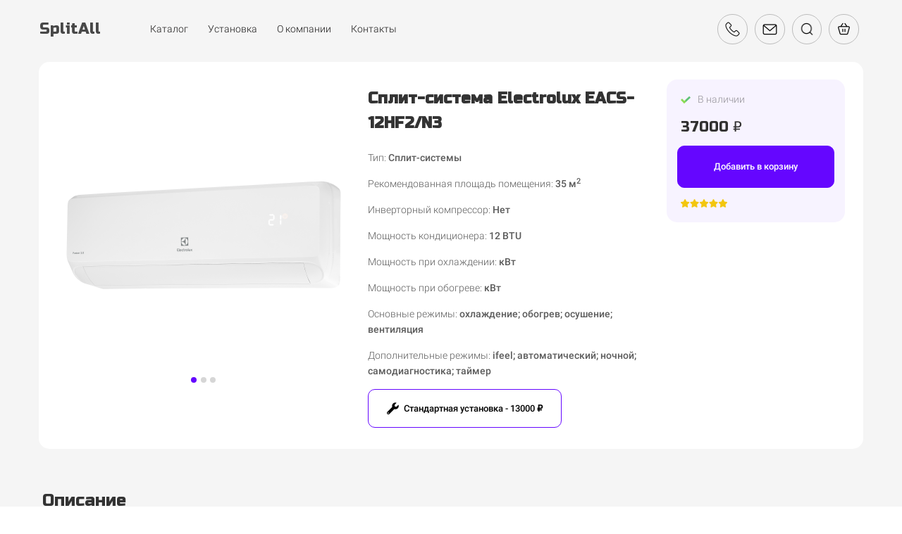

--- FILE ---
content_type: text/html; charset=UTF-8
request_url: https://splitall.ru/split-sistema-electrolux-eacs-12hf2n3
body_size: 25756
content:
<!DOCTYPE html>

<html lang="ru">

<head>

    
    <!-- PLUGINS -->
    






<meta name="yandex-verification" content="73155ddae5f7ede5" />

    <meta http-equiv="X-UA-Compatible" content="IE=edge">
    <meta charset="utf-8">
    <meta name="generator" content="Creatium">

    <title>Сплит-система Electrolux EACS-12HF2/N3</title>

    <link rel="canonical" href="https://splitall.ru/split-sistema-electrolux-eacs-12hf2n3">
            <meta name="viewport" content="width=device-width, initial-scale=1.0">
    
    <script type="application/ld+json">{}</script>
    
<!--[if IE]><link rel="shortcut icon" href="https://i.1.creatium.io/6e/b1/cd/e749a20028e2450b2fda9adee81929176f/32x32/air_conditioner_1.png"><![endif]-->
<link rel="apple-touch-icon-precomposed" href="https://i.1.creatium.io/6e/b1/cd/e749a20028e2450b2fda9adee81929176f/180x180/air_conditioner_1.png">
<link rel="icon" href="https://i.1.creatium.io/6e/b1/cd/e749a20028e2450b2fda9adee81929176f/196x196/air_conditioner_1.png">
                <script>
                window.creatium = {"creatium":true,"visit_id":null,"site_id":145262,"page_id":1257566,"content_id":1219514,"lang":"ru","time":1765472511,"screens":"screens-xs-sm-md-lg","animations":[],"cookies":{"alert":0,"message":""},"integrations":[],"misc":{"cdn_host":"i.1.creatium.io"},"allow_cookies":true,"site_options":{"captcha_signup":false,"captcha_orders":false,"member_allow_signup":false,"member_allow_auth":false},"member":{"id":0},"async":{"js":["\/app\/4.2\/delivery-builder?action=async&key=6db6b2acc9b17edba678bf7c0091f486","\/assets\/4.2\/vendors-async.js?v=1742957206","\/assets\/4.2\/swiper-async.js?v=1761555634"],"css":["\/assets\/4.2\/vendors-async.css?v=1765346813"],"js_adaptive_sections":"\/app\/4.2\/delivery-builder?action=adaptive-sections&key=6db6b2acc9b17edba678bf7c0091f486"},"device":"other","mini":false,"scroll":{"snapping":false}};
                window.cr = window.creatium;
                window.plp = window.creatium;
                window.error_handler = function (e, fn_id) {
                    window.console && console.log && console.log(fn_id);
                    window['error_handler_' + fn_id] && eval(window['error_handler_' + fn_id]);
                    window.console && console.error && console.error(e.message);
                };
                    cr.api = function (v, cb) { cr.api.queue.push([v, cb]) };
    cr.api.queue = [];
    cr.layout = {"top":0,"left":0};
            </script>
    <!-- CORE -->
    <link type="text/css" rel="stylesheet" href="/assets/4.2/vendors.css?v=1742957206"><link type="text/css" rel="stylesheet" href="/assets/4.2/default.css?v=1765346813"><link type="text/css" rel="stylesheet" href="/assets/4.2/nodes.css?v=1765346813">    <script defer type="text/javascript" src="/assets/4.2/vendors.js?v=1742957206"></script><script defer type="text/javascript" src="/assets/4.2/default.js?v=1765349154"></script><script defer type="text/javascript" src="/assets/4.2/nodes.js?v=1765346813"></script><link rel="preload" href="/assets/4.2/vendors-sync.js?v=1742957206" as="script">
            <style> 
.node.css1 > .wrapper1 { background-color: rgb(245, 245, 245) }
.node.css1  { color: #333 }
.node.css1  > .padding_top { padding-top: 15px }
.screen-xs .node.css1  > .padding_top { padding-top: 10px!important }
.node.css1  > .padding_bottom { padding-bottom: 5px }
.node.css1 a { color: rgb(249, 249, 249) }
.node.css2  { color: #333; padding-top: 0px; padding-bottom: 0px; padding-left: 0px; padding-right: 0px }
.node.css2 a { color: rgb(249, 249, 249) }
.btn.css3 { text-align: center } .btn.css3 { background-color: rgba(72, 72, 72, 0);border-top-left-radius: 0px;border-top-right-radius: 0px;border-bottom-right-radius: 0px;border-bottom-left-radius: 0px;border-style: solid;border-top-width: 0px;border-bottom-width: 0px;border-left-width: 0px;border-right-width: 0px;border-color: rgb(58, 58, 58);padding-top: 0px;padding-bottom: 0px;font-size: 22px;color: rgb(72, 72, 72)!important; } .btn.css3:hover, .btn.css3.hover { background-color: rgba(65, 65, 65, 0);border-color: rgb(46, 46, 46);color: rgb(58, 58, 58)!important; } .btn.css3:active, .btn.css3.active { background-color: rgba(59, 59, 59, 0);border-color: rgb(52, 52, 52);color: rgb(0, 0, 0)!important; } .btn.css3:before {  } .btn.css3:active:before, .btn.css3.active:before { background-color: rgba(59, 59, 59, 0); }
.node.css4  { color: #333; padding-top: 5px; padding-bottom: 5px; padding-left: 5px; padding-right: 5px }
.node.css4 a { color: rgb(249, 249, 249) }
.btn.css5 { text-align: center } .btn.css5 { background-color: rgba(249, 249, 249, 0);border-top-left-radius: 5px;border-top-right-radius: 5px;border-bottom-right-radius: 5px;border-bottom-left-radius: 5px;border-style: solid;border-top-width: 0px;border-bottom-width: 0px;border-left-width: 0px;border-right-width: 0px;border-color: rgb(249, 249, 249);padding-top: 6px;padding-bottom: 6px;font-size: 14px;color: rgb(26, 25, 25)!important; } .btn.css5:hover, .btn.css5.hover { background-color: rgba(224, 224, 224, 0);border-color: rgb(224, 224, 224);color: rgb(101, 6, 255)!important; } .btn.css5:active, .btn.css5.active { background-color: rgba(224, 224, 224, 0);border-color: rgb(179, 179, 179);color: rgb(0, 0, 0)!important; } .btn.css5:before {  } .btn.css5:active:before, .btn.css5.active:before { background-color: rgba(224, 224, 224, 0); }
.btn.css6 { text-align: center } .btn.css6 { background-color: rgba(188, 188, 188, 0);border-top-left-radius: 50px;border-top-right-radius: 50px;border-bottom-right-radius: 50px;border-bottom-left-radius: 50px;border-style: solid;border-top-width: 1px;border-bottom-width: 1px;border-left-width: 1px;border-right-width: 1px;border-color: rgb(188, 188, 188);padding-top: 5px;padding-bottom: 5px;font-size: 14px;color: rgb(0, 0, 0)!important; } .btn.css6:hover, .btn.css6.hover { background-color: rgba(169, 169, 169, 0.1);border-color: rgb(169, 169, 169);color: rgb(0, 0, 0)!important; } .btn.css6:active, .btn.css6.active { background-color: rgb(169, 169, 169);border-color: rgb(135, 135, 135);color: rgb(255, 255, 255)!important; } .btn.css6:before {  } .btn.css6:active:before, .btn.css6.active:before { background-color: rgb(169, 169, 169); }
.modal.css7 .modal-dialog { width: 290px }
.metahtml.css8 .popover1-root {
  perspective: 1000px;
}

.metahtml.css8 .popover1-container {
  position: relative;
  border-radius: 7px;
  background-color: rgb(255, 255, 255);
  border: 1px solid rgb(242, 242, 242);
  box-shadow: 0 5px 30px rgba(0, 0, 0, 0.1);
  background-clip: padding-box;
  outline: none;
  padding: 20px 20px;
  margin-top: 6.666666666666667px;
  opacity: 0;
  transform-origin: 50% -50px;
  transform: rotateX(-15deg);
  transition: 250ms transform ease-out, 250ms opacity ease-out;
}

.metahtml.css8 .popover1-root.is-active .popover1-container {
  opacity: 1;
  transform: translateY(0);
}

.metahtml.css8 .popover1-root.is-hiding .popover1-container {
  opacity: 0;
  transform: rotateX(-15deg);
}

.metahtml.css8 .popover1-arrow {
  text-align: center;
  position: absolute;
  line-height: 0;
  top: 0;
  left: 0;
  right: 0;
}

.metahtml.css8 .popover1-arrow div {
  width: 10px;
  height: 10px;
  background-color: rgb(255, 255, 255);
  border: 1px solid rgb(242, 242, 242);
  transform: translateY(-50%) rotate(45deg);
  margin-top: -1px;
  position: relative;
  display: inline-block;
  border-width: 1px 0 0 1px;
  vertical-align: top;
}

.metahtml.css8 .popover1-body {
  position: relative;
  padding: 20px;
}

.metahtml.css8 .popover1-title {
  margin-right: 20px;
  text-align: left;
}

.metahtml.css8 .popover1-close {
  font-family: "Helvetica Neue", Helvetica, Arial, sans-serif;
  padding: 0;
  cursor: pointer;
  background: transparent;
  border: 0;
  -webkit-appearance: none;
  float: right;
  font-size: 21px;
  font-weight: bold;
  line-height: 1;
  color: #000;
  text-shadow: 0 1px 0 #fff;
  opacity: 0.2;
  filter: alpha(opacity=20);
  margin-top: -2px;
}

.metahtml.css8 .popover1-close:hover {
  color: #000;
  text-decoration: none;
  cursor: pointer;
  opacity: 0.5;
  filter: alpha(opacity=50);
}
.node.css9  { color: #333; padding-top: 8px; padding-bottom: 8px; padding-left: 6px; padding-right: 6px }
.node.css9 > .wrapper1 { border-radius: 10px; border-width: 1px; border-style: solid; border-color: rgb(199, 199, 199) }
.node.css9 a { color: rgb(249, 249, 249) }
.metahtml.css10 .form1-cover {
  padding: 0px 0px;
  background-color: transparent;
  border-color: rgb(249, 249, 249);
  border-style: none;
  border-width: 2px;
  border-radius: 5px;
  box-shadow: 0 0px 0px 0px rgba(0, 0, 0, 0.1);
}
.node.css11  { color: #333; padding-top: 0px; padding-bottom: 0px; padding-left: 5px; padding-right: 5px }
.node.css11 a { color: rgb(249, 249, 249) }
.metahtml.css12 [cr-field] {
  padding-bottom: 0px;
  font-size: 14px;
  font-family: Roboto Light;
}

.metahtml.css12 .name {
  font-weight: normal;
  font-family: Roboto Light;
  opacity: 0.8;
  margin-bottom: 7px;
  font-size: 14px;
  word-wrap: break-word;
  text-transform: normal;
  letter-spacing: none;
}

.metahtml.css12 .form-control {
  height: auto;
  line-height: 1.2;
  box-shadow: none;
  position: relative;
  background-color: rgb(255, 255, 255);
  color: rgb(0, 0, 0);
  border: 1px none rgba(0, 0, 0, 0.25);
  border-radius: 50px;
  padding: 13px 10.4px;
  font-size: 14px;
  cursor: initial;
}

.metahtml.css12 .form-control:focus,
.metahtml.css12 .form-control:focus-within {
  border-color: rgb(249, 249, 249);
  background-color: rgb(252, 252, 252);
}

.metahtml.css12 .form-control + .form-control {
  margin-top: 10px;
}

.metahtml.css12 label {
  font-weight: normal;
  display: block;
  cursor: pointer;
}

.metahtml.css12 textarea {
  resize: vertical;
}

.metahtml.css12 .checkbox {
  width: 20px;
  height: 20px;
  padding: 0;
  margin: 0 5px 0 0;
  line-height: 0;
  min-height: auto;
  display: inline-block;
  vertical-align: middle;
  background: white;
  border: 2px solid rgba(0, 0, 0, 0.25);
  position: relative;
  transition: 300ms all;
  border-radius: 2px;
}

.metahtml.css12 .checkbox svg {
  width: 100%;
  opacity: 0;
  transform: scale(0);
  transition: 300ms all;
}

.metahtml.css12 input:hover ~ .checkbox,
.metahtml.css12 input:focus ~ .checkbox {
  border-color: rgb(252, 252, 252);
}

.metahtml.css12 input:checked ~ .checkbox {
  border-color: rgb(224, 224, 224);
  background-color: rgb(249, 249, 249);
}

.metahtml.css12 input:active ~ .checkbox {
  box-shadow: inset 0 0 5px rgba(0, 0, 0, 0.15);
}

.metahtml.css12 input:checked ~ .checkbox svg {
  opacity: 1;
  transform: scale(1);
}

.metahtml.css12 .radio {
  margin: 0;
  margin: 0 5px 0 0;
  padding: 0;
  line-height: 0;
  width: 20px;
  height: 20px;
  min-height: auto;
  display: inline-block;
  vertical-align: middle;
  background: white;
  border: 2px solid rgba(0, 0, 0, 0.25);
  position: relative;
  transition: 300ms all;
  border-radius: 100px;
}

.metahtml.css12 .radio:before {
  position: absolute;
  left: 0;
  width: 100%;
  top: 0;
  height: 100%;
  content: '';
  display: block;
  background-color: white;
  border-radius: 100px;
  opacity: 0;
  transform: scale(0);
  transition: 300ms all;
}

.metahtml.css12 input:hover ~ .radio,
.metahtml.css12 input:focus ~ .radio {
  border-color: rgb(252, 252, 252);
}

.metahtml.css12 input:active ~ .radio {
  box-shadow: inset 0 0 5px rgba(0, 0, 0, 0.15);
}

.metahtml.css12 input:checked ~ .radio {
  border-color: rgb(224, 224, 224);
  background-color: rgb(249, 249, 249);
}

.metahtml.css12 input:checked ~ .radio:before {
  opacity: 1;
  transform: scale(0.5);
}

.metahtml.css12 [cr-field="checkbox-list"] span {
  vertical-align: middle;
}

.metahtml.css12 [cr-field="checkbox-list"] input {
  position: absolute;
  width: 0;
  height: 0;
  opacity: 0;
  overflow: hidden;
}

.metahtml.css12 [cr-field="checkbox-list"] label + label {
  margin-top: 6.666666666666667px;
}

.metahtml.css12 [cr-field="checkbox-visual"] {
  overflow: hidden;
}

.metahtml.css12 [cr-field="checkbox-visual"] .items {
  display: flex;
  flex-wrap: wrap;
  margin-bottom: -20px;
  justify-content: space-between;
}

.metahtml.css12 [cr-field="checkbox-visual"] .item {
  display: inline-block;
  vertical-align: top;
  text-align: center;
  margin-bottom: 20px;
  width: 30%;
}

.metahtml.css12 [cr-field="checkbox-visual"] label {
  position: relative;
}

.metahtml.css12 [cr-field="checkbox-visual"] .bgimage {
  background-size: cover;
  display: inline-block;
  background-position: center;
  border-radius: 50px;
  overflow: hidden;
  position: relative;
  width: 100%;
  padding-top: 100%;
}

.metahtml.css12 [cr-field="checkbox-visual"] input {
  position: absolute;
  width: 0;
  height: 0;
  opacity: 0;
}

.metahtml.css12 [cr-field="checkbox-visual"] .tick {
  position: absolute;
  left: 0;
  top: 0;
  width: 100%;
  height: 100%;
  background-color: rgba(249, 249, 249, 0.75);
  transition: all 300ms;
  opacity: 0;
}

.metahtml.css12 [cr-field="checkbox-visual"] .tick svg {
  opacity: 0;
  transition: all 300ms;
  max-width: 26px;
  position: absolute;
  left: 50%;
  top: 50%;
  transform: translate(-50%, -50%);
}

.metahtml.css12 [cr-field="checkbox-visual"] .subname {
  margin: 7px 0;
  word-wrap: break-word;
  white-space: normal;
}

.metahtml.css12 [cr-field="checkbox-visual"] input:hover ~ .bgimage .tick,
.metahtml.css12 [cr-field="checkbox-visual"] input:focus ~ .bgimage .tick {
  opacity: 0.5;
}

.metahtml.css12 [cr-field="checkbox-visual"] input:checked ~ .bgimage .tick,
.metahtml.css12 [cr-field="checkbox-visual"] input:checked ~ .bgimage .tick svg {
  opacity: 1;
}

.screen-xs .metahtml.css12 [cr-field="checkbox-visual"] .item {
  width: 100%;
  text-align: left;
  margin-bottom: 10px;
  white-space: nowrap;
}

.screen-xs .metahtml.css12 [cr-field="checkbox-visual"] .bgimage {
  width: 25%;
  padding-top: 25%;
  vertical-align: middle;
}

.screen-xs .metahtml.css12 [cr-field="checkbox-visual"] .subname {
  width: 75%;
  display: inline-block;
  vertical-align: middle;
  padding-left: 5%;
  margin-left: -4px;
}

.metahtml.css12 [cr-field="checkbox-input"] span {
  vertical-align: middle;
}

.metahtml.css12 [cr-field="checkbox-input"] input {
  position: absolute;
  width: 0;
  height: 0;
  opacity: 0;
  overflow: hidden;
}

.metahtml.css12 [cr-field="radio-list"] span {
  vertical-align: middle;
}

.metahtml.css12 [cr-field="radio-list"] input {
  position: absolute;
  width: 0;
  height: 0;
  opacity: 0;
  overflow: hidden;
}

.metahtml.css12 [cr-field="radio-list"] label + label {
  margin-top: 6.666666666666667px;
}

.metahtml.css12 [cr-field="radio-visual"] {
  overflow: hidden;
}

.metahtml.css12 [cr-field="radio-visual"] .items {
  display: flex;
  flex-wrap: wrap;
  margin-bottom: -20px;
  justify-content: space-between;
}

.metahtml.css12 [cr-field="radio-visual"] .item {
  display: inline-block;
  vertical-align: top;
  text-align: center;
  margin-bottom: 20px;
  width: 30%;
}

.metahtml.css12 [cr-field="radio-visual"] label {
  position: relative;
}

.metahtml.css12 [cr-field="radio-visual"] .bgimage {
  background-size: cover;
  display: inline-block;
  background-position: center;
  border-radius: 50px;
  overflow: hidden;
  position: relative;
  width: 100%;
  padding-top: 100%;
}

.metahtml.css12 [cr-field="radio-visual"] input {
  position: absolute;
  width: 0;
  height: 0;
  opacity: 0;
}

.metahtml.css12 [cr-field="radio-visual"] .tick {
  position: absolute;
  left: 0;
  top: 0;
  width: 100%;
  height: 100%;
  background-color: rgba(249, 249, 249, 0.75);
  transition: all 300ms;
  opacity: 0;
}

.metahtml.css12 [cr-field="radio-visual"] .tick svg {
  opacity: 0;
  transition: all 300ms;
  max-width: 26px;
  position: absolute;
  left: 50%;
  top: 50%;
  transform: translate(-50%, -50%);
}

.metahtml.css12 [cr-field="radio-visual"] .subname {
  margin: 7px 0;
  word-wrap: break-word;
  white-space: normal;
}

.metahtml.css12 [cr-field="radio-visual"] input:hover ~ .bgimage .tick {
  opacity: 0.5;
}

.metahtml.css12 [cr-field="radio-visual"] input:checked ~ .bgimage .tick,
.metahtml.css12 [cr-field="radio-visual"] input:checked ~ .bgimage .tick svg {
  opacity: 1;
}

.screen-xs .metahtml.css12 [cr-field="radio-visual"] .item {
  width: 100%;
  text-align: left;
  margin-bottom: 10px;
  white-space: nowrap;
}

.screen-xs .metahtml.css12 [cr-field="radio-visual"] .bgimage {
  width: 25%;
  padding-top: 25%;
  vertical-align: middle;
}

.screen-xs .metahtml.css12 [cr-field="radio-visual"] .subname {
  width: 75%;
  display: inline-block;
  vertical-align: middle;
  padding-left: 5%;
  margin-left: -4px;
}

.metahtml.css12 [cr-field="select-menu"] select {
  position: absolute;
  top: 0;
  left: 0;
  width: 100%;
  height: 100%;
  opacity: 0;
  cursor: pointer;
  z-index: 1;
  color: black;
  -webkit-appearance: none;
}

.metahtml.css12 [cr-field="select-menu"] .fa {
  font-size: 20px;
  line-height: 0;
  opacity: 0.5;
  vertical-align: middle;
}

.metahtml.css12 [cr-field="select-menu"] .flexgrid {
  display: flex;
  align-items: center;
}

.metahtml.css12 [cr-field="select-menu"] .flexgrid .left {
  flex-grow: 1;
  min-width: 50%;
  word-wrap: break-word;
}

.metahtml.css12 [cr-field="file"] svg {
  width: 20px;
  height: 20px;
  vertical-align: middle;
  margin-top: -5px;
  margin-bottom: -5px;
}

.metahtml.css12 [cr-field="file"] span {
  display: inline-block;
  vertical-align: middle;
  line-height: 1;
}

.metahtml.css12 [cr-field="file"] input {
  position: absolute;
  top: 0;
  left: 0;
  width: 100%;
  height: 100%;
  opacity: 0;
  cursor: pointer;
  z-index: 0;
}

.metahtml.css12 [cr-field="file"] .clean {
  float: right;
  opacity: 0.5;
  cursor: pointer;
  position: relative;
  z-index: 1;
}

.metahtml.css12 [cr-field="file"] .clean:hover {
  opacity: 1;
}

.metahtml.css12 [cr-field="file"] .flexgrid {
  display: flex;
  align-items: center;
}

.metahtml.css12 [cr-field="file"] .flexgrid .center {
  flex-grow: 1;
  min-width: 50%;
  word-wrap: break-word;
}

.metahtml.css12 [cr-field="result"] .flexgrid.align-sides {
  display: flex;
  align-items: center;
}

.metahtml.css12 [cr-field="result"] .flexgrid.align-sides .left .name {
  margin-bottom: 0;
}

.metahtml.css12 [cr-field="result"] .flexgrid.align-center .left {
  text-align: center;
}

.metahtml.css12 [cr-field="result"] .flexgrid.align-right .left {
  text-align: right;
}

.metahtml.css12 [cr-field="result"] .flexgrid .right {
  flex-grow: 1;
  min-width: 25%;
  word-wrap: break-word;
  text-align: right;
  font-size: 120%;
}

.metahtml.css12 [cr-field="result"] .flexgrid.align-left .right {
  text-align: left;
}

.metahtml.css12 [cr-field="result"] .flexgrid.align-center .right {
  text-align: center;
}

.metahtml.css12 [cr-field="result"] .flexgrid.align-right .right {
  text-align: right;
}

.metahtml.css12 [cr-field="privacy-button"] .open {
  text-align: center;
  opacity: 0.5;
  font-size: 80%;
  cursor: pointer;
}

.metahtml.css12 [cr-field="privacy-button"] .open a {
  color: inherit;
  text-decoration: none;
}

.metahtml.css12 [cr-field="privacy-checkbox"] {
  font-size: 80%;
}

.metahtml.css12 [cr-field="privacy-checkbox"] span {
  vertical-align: middle;
}

.metahtml.css12 [cr-field="privacy-checkbox"] a {
  vertical-align: middle;
  text-decoration: none;
  border-bottom-width: 1px;
  border-bottom-style: dashed;
  color: inherit;
  cursor: pointer;
}

.metahtml.css12 [cr-field="privacy-checkbox"] input {
  position: absolute;
  width: 0;
  height: 0;
  opacity: 0;
  overflow: hidden;
}

.metahtml.css12 [cr-field="privacy-text"] {
  font-size: 80%;
  text-align: center;
}

.metahtml.css12 [cr-field="privacy-text"] a {
  text-decoration: none;
  border-bottom-width: 1px;
  border-bottom-style: dashed;
  color: inherit;
  cursor: pointer;
}

.metahtml.css12 [cr-field="hidden"] {
  opacity: 0.25;
}
.node.css13  { color: #333; padding-top: 0px; padding-bottom: 0px; padding-left: 0px; padding-right: 5px }
.node.css13 a { color: rgb(249, 249, 249) }
.btn.css14 { text-align: center } .btn.css14 { background-color: rgba(249, 249, 249, 0);border-top-left-radius: 0px;border-top-right-radius: 0px;border-bottom-right-radius: 0px;border-bottom-left-radius: 0px;border-style: solid;border-top-width: 0px;border-bottom-width: 0px;border-left-width: 0px;border-right-width: 0px;border-color: rgb(199, 199, 199);padding-top: 0px;padding-bottom: 0px;font-size: 16px;color: rgb(0, 0, 0)!important; } .btn.css14:hover, .btn.css14.hover { background-color: rgba(224, 224, 224, 0);border-color: rgb(159, 159, 159);color: rgb(0, 0, 0)!important; } .btn.css14:active, .btn.css14.active { background-color: rgba(202, 202, 202, 0);border-color: rgb(179, 179, 179);color: rgb(0, 0, 0)!important; } .btn.css14:before {  } .btn.css14:active:before, .btn.css14.active:before { background-color: rgba(202, 202, 202, 0); }
.modal.css15 .modal-dialog { width: 320px }
.metahtml.css16 .menu1-root {
  position: relative;
  background-color: rgb(0, 0, 0);
  outline: none;
  opacity: 0;
  transform: translateX(100%);
  transition: 250ms transform, 250ms opacity;
  box-shadow: 5px 0 30px rgba(0, 0, 0, 0.1);
}

.metahtml.css16 .menu1-root.is-active {
  opacity: 1;
  transform: translateX(0);
}

.metahtml.css16 .menu1-root.is-hiding {
  opacity: 0;
  transform: translateX(100%);
}

.metahtml.css16 .menu1-header {
  padding: 20px 20px;
  border-bottom: 1px solid rgb(26, 26, 26);
  color: rgb(255, 255, 255);
  min-height: 16px;
}

.metahtml.css16 .menu1-body {
  position: relative;
  padding: 20px 20px;
}

.metahtml.css16 .menu1-title {
  margin-right: 20px;
  text-align: left;
}

.metahtml.css16 .menu1-close {
  font-family: "Helvetica Neue", Helvetica, Arial, sans-serif;
  padding: 0;
  cursor: pointer;
  background: transparent;
  border: 0;
  float: right;
  font-size: 24px;
  line-height: 1;
  opacity: 0.5;
  margin-top: -4px;
}

.metahtml.css16 .menu1-close:hover {
  text-decoration: none;
  cursor: pointer;
  opacity: 0.75;
}
.textable.css17  { text-align: left; font-family: "Roboto Light"; font-size: 16px; line-height: 1.4; letter-spacing: 0em; opacity: 1 }
.node.css18  { color: #FFF; padding-top: 0px; padding-bottom: 0px; padding-left: 0px; padding-right: 0px }
.node.css18 a { color: rgb(249, 249, 249) }
.node.css19  { color: #FFF; padding-top: 5px; padding-bottom: 5px; padding-left: 5px; padding-right: 5px }
.node.css19 a { color: rgb(249, 249, 249) }
.btn.css20 { text-align: left } .btn.css20 { background-color: rgba(249, 249, 249, 0);border-top-left-radius: 5px;border-top-right-radius: 5px;border-bottom-right-radius: 5px;border-bottom-left-radius: 5px;border-style: solid;border-top-width: 0px;border-bottom-width: 0px;border-left-width: 0px;border-right-width: 0px;border-color: rgb(249, 249, 249);padding-top: 6px;padding-bottom: 6px;font-size: 14px;color: rgb(255, 255, 255)!important; } .btn.css20:hover, .btn.css20.hover { background-color: rgba(224, 224, 224, 0);border-color: rgb(224, 224, 224);color: rgb(101, 6, 255)!important; } .btn.css20:active, .btn.css20.active { background-color: rgba(224, 224, 224, 0);border-color: rgb(179, 179, 179);color: rgb(255, 255, 255)!important; } .btn.css20:before {  } .btn.css20:active:before, .btn.css20.active:before { background-color: rgba(224, 224, 224, 0); }
.node.css21  { color: #FFF; padding-top: 10px; padding-bottom: 10px; padding-left: 5px; padding-right: 5px }
.node.css21 a { color: rgb(249, 249, 249) }
.btn.css22 { text-align: center } .btn.css22 { background-color: rgba(249, 249, 249, 0);border-top-left-radius: 0px;border-top-right-radius: 0px;border-bottom-right-radius: 0px;border-bottom-left-radius: 0px;border-style: solid;border-top-width: 0px;border-bottom-width: 0px;border-left-width: 0px;border-right-width: 0px;border-color: rgb(199, 199, 199);padding-top: 0px;padding-bottom: 0px;font-size: 14px;font-weight: bold;color: rgb(249, 249, 249)!important; } .btn.css22:hover, .btn.css22.hover { background-color: rgba(224, 224, 224, 0);border-color: rgb(159, 159, 159);color: rgb(199, 199, 199)!important; } .btn.css22:active, .btn.css22.active { background-color: rgba(202, 202, 202, 0);border-color: rgb(179, 179, 179);color: rgb(255, 255, 255)!important; } .btn.css22:before {  } .btn.css22:active:before, .btn.css22.active:before { background-color: rgba(202, 202, 202, 0); }
.textable.css23  { text-align: left; font-family: "Roboto Light"; font-size: 16px; line-height: 1.4; letter-spacing: 0em; opacity: 1 }
.screen-sm .textable.css23  { font-size: 14px!important; opacity: 0.6!important }
.screen-xs .textable.css23  { text-align: center!important; font-size: 14px!important; opacity: 0.6!important }
.btn.css24 { text-align: center } .btn.css24 { background-color: rgba(72, 72, 72, 0);border-top-left-radius: 0px;border-top-right-radius: 0px;border-bottom-right-radius: 0px;border-bottom-left-radius: 0px;border-style: solid;border-top-width: 0px;border-bottom-width: 0px;border-left-width: 0px;border-right-width: 0px;border-color: rgb(58, 58, 58);padding-top: 0px;padding-bottom: 0px;font-size: 16px;color: rgb(72, 72, 72)!important; } .btn.css24:hover, .btn.css24.hover { background-color: rgba(65, 65, 65, 0);border-color: rgb(46, 46, 46);color: rgb(58, 58, 58)!important; } .btn.css24:active, .btn.css24.active { background-color: rgba(59, 59, 59, 0);border-color: rgb(52, 52, 52);color: rgb(0, 0, 0)!important; } .btn.css24:before {  } .btn.css24:active:before, .btn.css24.active:before { background-color: rgba(59, 59, 59, 0); }
.textable.css25  { text-align: left; font-family: "Roboto Light"; font-size: 16px; line-height: 1.4; letter-spacing: 0em; opacity: 1 }
.screen-sm .textable.css25  { font-size: 14px!important; opacity: 0.6!important }
.screen-xs .textable.css25  { font-size: 14px!important; opacity: 0.6!important }
.node.css26 > .wrapper1 { background-color: rgb(245, 245, 245) }
.node.css26  { color: #333 }
.node.css26  > .padding_top { padding-top: 15px }
.node.css26  > .padding_bottom { padding-bottom: 10px }
.node.css26 a { color: rgb(249, 249, 249) }
.node.css27 > div > .w-elements-cell { width: 100% }
.node.css27 > .w-elements-grid { margin: -0px -0px }
.node.css27 > div > div > .w-elements-cellwrapper { padding: 0px 0px }
.screen-sm .node.css27 > div > .w-elements-cell { width: Infinity%!important }
.screen-xs .node.css27 > div > .w-elements-cell { width: Infinity%!important }
.node.css28 > .wrapper1 { background-color: rgb(255, 255, 255); border-radius: 15px }
.node.css28  { color: #333; padding-top: 15px; padding-bottom: 15px; padding-left: 15px; padding-right: 15px }
.screen-xs .node.css28  { padding-top: 5px!important; padding-bottom: 5px!important; padding-left: 5px!important; padding-right: 5px!important }
.node.css28 a { color: rgb(249, 249, 249) }
.node.css29  { color: #333; padding-top: 10px; padding-bottom: 10px; padding-left: 10px; padding-right: 10px }
.node.css29 a { color: rgb(249, 249, 249) }
.node.css30  { color: #333; padding-top: 10px; padding-bottom: 10px; padding-left: 5px; padding-right: 5px }
.node.css30 a { color: rgb(249, 249, 249) }
.metahtml.css31 .slider1-root {
  position: relative;
  display: flex;
  align-items: center;
}

.metahtml.css31 .slider1-container {
  margin: 0 0px;
  flex-grow: 1;
}

.metahtml.css31 .slider1-previous,
.metahtml.css31 .slider1-next {
  flex: 0 0 30px;
  height: 30px;
  font-size: 10px;
  line-height: 30px;
  text-align: center;
  border-radius: 100%;
  border: 0px solid rgba(51, 51, 51, 0.2);
  color: rgb(51, 51, 51);
  opacity: 0.8;
}

.metahtml.css31 .slider1-previous {
  left: 0;
}

.metahtml.css31 .slider1-previous:hover {
  opacity: 1;
}

.metahtml.css31 .slider1-previous i {
  margin-right: 2px;
}

.metahtml.css31 .slider1-next {
  right: 0;
}

.metahtml.css31 .slider1-next:hover {
  opacity: 1;
}

.metahtml.css31 .slider1-next i {
  margin-left: 2px;
}

.metahtml.css31 .slider1-pagination {
  text-align: center;
  margin-top: 5px;
}

.metahtml.css31 .slider1-page {
  display: inline-block;
  width: 8px;
  height: 8px;
  background-color: rgba(51, 51, 51, 0.2);
  border-radius: 100%;
  padding: 1.6px;
  transition: background-color 0.3s;
  vertical-align: middle;
}

.metahtml.css31 .slider1-page + .slider1-page {
  margin-left: 5.333333333333333px;
}

.metahtml.css31 .slider1-page.is-active {
  background-color: rgb(101, 6, 255);
}

.metahtml.css31 .slider1-page:hover {
  opacity: 1;
}

.screen-xs .metahtml.css31 .slider1-previous,
.screen-xs .metahtml.css31 .slider1-next {
  display: none;
}

.screen-xs .metahtml.css31 .slider1-container {
  margin: 0;
}
.node.css32 .bgimage { height: 400px; background-position: center }
.node.css32 img.selectable { max-height: 400px }
.node.css32 .proportions { width: calc(var(--width) / var(--height) * 400); padding-top: 400px }
.screen-xs .node.css32 .bgimage { height: 200px!important }
.screen-xs .node.css32 img.selectable { max-height: 200px!important }
.screen-xs .node.css32 .proportions { width: calc(var(--width) / var(--height) * 200)!important; padding-top: 200px!important }
.node.css33  { color: #333; padding-top: 10px; padding-bottom: 15px; padding-left: 5px; padding-right: 5px }
.node.css33 a { color: rgb(249, 249, 249) }
.textable.css34  { text-align: left; font-family: "Russo One"; font-size: 22px; line-height: 1.6; letter-spacing: 0em; opacity: 1 }
.screen-md .textable.css34  { font-size: 18px!important }
.screen-sm .textable.css34  { font-size: 18px!important }
.screen-xs .textable.css34  { font-size: 16px!important }
.node.css35  { color: #333; padding-top: 5px; padding-bottom: 10px; padding-left: 5px; padding-right: 5px }
.node.css35 a { color: rgb(249, 249, 249) }
.textable.css36  { text-align: left; font-family: "Roboto Light"; font-size: 14px; line-height: 1.6; letter-spacing: 0em; opacity: 0.8 }
.screen-md .textable.css36  { font-size: 12px!important }
.screen-sm .textable.css36  { font-size: 12px!important }
.screen-xs .textable.css36  { font-size: 12px!important }
.node.css37  { color: #333; padding-top: 5px; padding-bottom: 5px; padding-left: 5px; padding-right: 5px }
.screen-xs .node.css37  { padding-bottom: 15px!important }
.node.css37 a { color: rgb(249, 249, 249) }
.btn.css38 { text-align: center } .btn.css38 { background-color: rgba(101, 6, 255, 0);border-top-left-radius: 10px;border-top-right-radius: 10px;border-bottom-right-radius: 10px;border-bottom-left-radius: 10px;border-style: solid;border-top-width: 1px;border-bottom-width: 1px;border-left-width: 1px;border-right-width: 1px;border-color: rgb(101, 6, 255);padding-top: 17px;padding-bottom: 17px;font-size: 13px;font-weight: bold;color: rgb(0, 0, 0)!important; } .btn.css38:hover, .btn.css38.hover { background-color: rgb(101, 6, 255);border-color: rgb(101, 6, 255);color: rgb(255, 255, 255)!important; } .btn.css38:active, .btn.css38.active { background-color: rgb(90, 0, 235);border-color: rgb(101, 6, 255);color: rgb(255, 255, 255)!important; } .btn.css38:before {  } .btn.css38:active:before, .btn.css38.active:before { background-color: rgb(90, 0, 235); }.area.screen-xs .btn.css38 { font-size: 12px; } .btn.css38 .fas { font-size: 17px;margin-right: 7px; } .area.screen-xs .btn.css38 .fas { font-size: 16px;margin-right: 6px; }
.node.css39 > .wrapper1 { background-color: rgb(247, 243, 255); border-radius: 15px }
.node.css39  { color: #333; padding-top: 10px; padding-bottom: 10px; padding-left: 15px; padding-right: 15px }
.node.css39 a { color: rgb(249, 249, 249) }
.textable.css40  { text-align: left; font-family: "Roboto Light"; font-size: 14px; line-height: 1.6; letter-spacing: 0em; opacity: 0.5 }
.screen-md .textable.css40  { font-size: 12px!important }
.screen-sm .textable.css40  { font-size: 12px!important }
.screen-xs .textable.css40  { font-size: 12px!important }
.textable.css41  { text-align: left; font-family: "Russo One"; font-size: 20px; line-height: 1.6; letter-spacing: 0em; color: rgb(49, 48, 48); opacity: 1 }
.screen-md .textable.css41  { font-size: 16px!important }
.screen-sm .textable.css41  { font-size: 16px!important }
.screen-xs .textable.css41  { font-size: 16px!important }
.btn.css42 { text-align: center } .btn.css42 { background-color: rgb(101, 6, 255);border-top-left-radius: 10px;border-top-right-radius: 10px;border-bottom-right-radius: 10px;border-bottom-left-radius: 10px;border-style: solid;border-top-width: 1px;border-bottom-width: 1px;border-left-width: 1px;border-right-width: 1px;border-color: rgb(101, 6, 255);padding-top: 20px;padding-bottom: 20px;font-size: 13px;font-weight: bold;color: rgb(255, 255, 255)!important; } .btn.css42:hover, .btn.css42.hover { background-color: rgb(101, 6, 255);border-color: rgb(101, 6, 255);color: rgb(255, 255, 255)!important; } .btn.css42:active, .btn.css42.active { background-color: rgb(90, 0, 235);border-color: rgb(101, 6, 255);color: rgb(255, 255, 255)!important; } .btn.css42:before {  } .btn.css42:active:before, .btn.css42.active:before { background-color: rgb(90, 0, 235); }
.node.css43  { color: #333; padding-top: 15px; padding-bottom: 10px; padding-left: 5px; padding-right: 5px }
.node.css43 a { color: rgb(249, 249, 249) }
.node.css44 .bgimage { height: 14px; background-position: left }
.node.css44 img.selectable { max-height: 14px }
.node.css44 .proportions { width: calc(var(--width) / var(--height) * 14); padding-top: 14px }
.node.css45 > .wrapper1 { background-color: rgb(245, 245, 245) }
.node.css45  { color: #333 }
.node.css45  > .padding_top { padding-top: 30px }
.node.css45  > .padding_bottom { padding-bottom: 30px }
.node.css45 a { color: rgb(249, 249, 249) }
.node.css46 > div > .w-elements-cell { width: 100% }
.node.css46 > .w-elements-grid { margin: -10px -10px }
.node.css46 > div > div > .w-elements-cellwrapper { padding: 10px 10px }
.screen-sm .node.css46 > div > .w-elements-cell { width: Infinity%!important }
.screen-xs .node.css46 > div > .w-elements-cell { width: Infinity%!important }
.node.css47  { color: #333; padding-top: 10px; padding-bottom: 30px; padding-left: 0px; padding-right: 0px }
.node.css47 a { color: rgb(249, 249, 249) }
.textable.css48  { text-align: left; font-family: "Russo One"; font-size: 24px; line-height: 1.2; letter-spacing: 0em; opacity: 1 }
.screen-xs .textable.css48  { font-size: 18px!important }
.textable.css49  { text-align: left; font-family: "Roboto Light"; font-size: 18px; line-height: 1.6; letter-spacing: 0em; opacity: 1 }
.screen-md .textable.css49  { font-size: 14px!important }
.screen-sm .textable.css49  { font-size: 14px!important }
.screen-xs .textable.css49  { font-size: 12px!important }
.node.css50 > div > .w-elements-cell { width: 100% }
.node.css50 > .w-elements-grid { margin: -5px -5px }
.node.css50 > div > div > .w-elements-cellwrapper { padding: 5px 5px }
.screen-sm .node.css50 > div > .w-elements-cell { width: Infinity%!important }
.screen-xs .node.css50 > div > .w-elements-cell { width: Infinity%!important }
.node.css51  { color: #333; padding-top: 10px; padding-bottom: 10px; padding-left: 0px; padding-right: 0px }
.node.css51 a { color: rgb(249, 249, 249) }
.node.css52  { color: #333; padding-top: 6px; padding-bottom: 5px; padding-left: 0px; padding-right: 0px }
.node.css52 a { color: rgb(249, 249, 249) }
.node.css53 > div > .w-elements-cell { width: 50% }
.node.css53 > .w-elements-grid { margin: -5px -5px }
.node.css53 > div > div > .w-elements-cellwrapper { padding: 5px 5px }
.screen-sm .node.css53 > div > .w-elements-cell { width: Infinity%!important }
.screen-xs .node.css53 > div > .w-elements-cell { width: 100%!important }
.node.css54  { color: #333; padding-top: 5px; padding-bottom: 5px; padding-left: 0px; padding-right: 0px }
.node.css54 a { color: rgb(249, 249, 249) }
.textable.css55  { text-align: left; font-family: "Roboto Light"; font-size: 14px; line-height: 1.6; letter-spacing: 0em; opacity: 0.5 }
.screen-md .textable.css55  { font-size: 14px!important }
.screen-sm .textable.css55  { font-size: 14px!important }
.screen-xs .textable.css55  { font-size: 12px!important }
.node.css56 > .wrapper1 { background-color: rgb(245, 245, 245) }
.node.css56  { color: #333 }
.node.css56 a { color: rgb(249, 249, 249) }
.node.css57 > .zero-grid { height: 150px }
.screen-sm .node.css57 > .zero-grid { height: 208px!important }
.screen-xs .node.css57 > .zero-grid { height: 339px!important }
.zero-layer.css58  > .zero-layer-axis > .zero-layer-frame > .cont { z-index: 8; transform: scale(1, 1)  }
.zero-layer.css58  > .zero-layer-axis { height: 150px }
.zero-layer.css58  > .zero-layer-axis > .zero-layer-frame { left: 14px; top: 0px; width: 333.5px; height: 77px }
.screen-md .zero-layer.css58  > .zero-layer-axis > .zero-layer-frame { left: 14px!important; width: 280px!important }
.screen-sm .zero-layer.css58  > .zero-layer-axis { height: 208px!important }
.screen-sm .zero-layer.css58  > .zero-layer-axis > .zero-layer-frame { left: 7.5px!important; top: 30px!important; width: 210px!important }
.screen-xs .zero-layer.css58  > .zero-layer-axis { height: 339px!important }
.screen-xs .zero-layer.css58  > .zero-layer-axis > .zero-layer-frame { left: -2.5px!important; top: 30px!important; width: 320px!important }
.zero-layer.css59  > .zero-layer-axis > .zero-layer-frame > .cont { z-index: 8; transform: scale(1, 1)  }
.zero-layer.css59  > .zero-layer-axis { height: 100% }
.zero-layer.css59  > .zero-layer-axis > .zero-layer-frame { left: 0px; top: 6px; width: 65px; height: 65px }
.screen-md .zero-layer.css59  > .zero-layer-axis > .zero-layer-frame { left: 0px!important; top: 13.5px!important; width: 50px!important; height: 50px!important }
.screen-sm .zero-layer.css59  > .zero-layer-axis > .zero-layer-frame { left: 0px!important; top: 0px!important; width: 50px!important; height: 50px!important }
.screen-xs .zero-layer.css59  > .zero-layer-axis > .zero-layer-frame { left: 0px!important; top: 13.5px!important; width: 50px!important; height: 50px!important }
.node.css60 > .wrapper1 { background-color: rgb(132, 56, 255); border-radius: 10px }
.node.css60  { color: #FFF }
.node.css60 a { color: rgb(249, 249, 249) }
.zero-layer.css61  > .zero-layer-axis > .zero-layer-frame > .cont { z-index: 9; transform: scale(1, 1)  }
.zero-layer.css61  > .zero-layer-axis { height: 100% }
.zero-layer.css61  > .zero-layer-axis > .zero-layer-frame { left: 14px; top: 20px; width: 37px }
.screen-md .zero-layer.css61  > .zero-layer-axis > .zero-layer-frame { left: 13px!important; top: 27.5px!important; width: 25px!important }
.screen-sm .zero-layer.css61  > .zero-layer-axis > .zero-layer-frame { left: 13px!important; top: 14px!important; width: 25px!important }
.screen-xs .zero-layer.css61  > .zero-layer-axis > .zero-layer-frame { left: 13px!important; top: 27.5px!important; width: 25px!important }
.zero-layer.css62  > .zero-layer-axis > .zero-layer-frame > .textable { z-index: 10; transform: scale(1, 1)  }
.zero-layer.css62  > .zero-layer-axis { height: 100% }
.zero-layer.css62  > .zero-layer-axis > .zero-layer-frame { left: 83.5px; top: 0px; width: 250px }
.screen-md .zero-layer.css62  > .zero-layer-axis > .zero-layer-frame { left: 60px!important; top: 5px!important; width: 220px!important }
.screen-sm .zero-layer.css62  > .zero-layer-axis > .zero-layer-frame { left: 0px!important; top: 60px!important; width: 210px!important }
.screen-xs .zero-layer.css62  > .zero-layer-axis > .zero-layer-frame { left: 60px!important; top: 5px!important; width: 260px!important }
.textable.css63  { text-align: left; font-family: "Roboto Light"; font-size: 16px; line-height: 1.6; letter-spacing: 0em; opacity: 1 }
.screen-md .textable.css63  { font-size: 14px!important }
.screen-sm .textable.css63  { font-size: 14px!important }
.screen-xs .textable.css63  { font-size: 14px!important }
.zero-layer.css64  > .zero-layer-axis > .zero-layer-frame > .cont { z-index: 9; transform: scale(1, 1)  }
.zero-layer.css64  > .zero-layer-axis { height: 150px }
.zero-layer.css64  > .zero-layer-axis > .zero-layer-frame { left: 10.38px; top: 0px; width: 354.25px; height: 77px }
.screen-md .zero-layer.css64  > .zero-layer-axis > .zero-layer-frame { left: 0px!important; top: 0px!important; width: 300px!important }
.screen-sm .zero-layer.css64  > .zero-layer-axis { height: 208px!important }
.screen-sm .zero-layer.css64  > .zero-layer-axis > .zero-layer-frame { left: 0px!important; top: 30px!important; width: 210px!important }
.screen-xs .zero-layer.css64  > .zero-layer-axis { height: 339px!important }
.screen-xs .zero-layer.css64  > .zero-layer-axis > .zero-layer-frame { left: 0px!important; top: -3px!important; width: 320px!important }
.zero-layer.css65  > .zero-layer-axis > .zero-layer-frame > .cont { z-index: 9; transform: scale(1, 1)  }
.zero-layer.css65  > .zero-layer-axis { height: 100% }
.zero-layer.css65  > .zero-layer-axis > .zero-layer-frame { left: 14px; top: 20px; width: 37px }
.screen-md .zero-layer.css65  > .zero-layer-axis > .zero-layer-frame { left: 12.5px!important; top: 26px!important; width: 25px!important }
.screen-sm .zero-layer.css65  > .zero-layer-axis > .zero-layer-frame { left: 12.5px!important; top: 12.5px!important; width: 25px!important }
.screen-xs .zero-layer.css65  > .zero-layer-axis > .zero-layer-frame { left: 12.5px!important; top: 26px!important; width: 25px!important }
.zero-layer.css66  > .zero-layer-axis > .zero-layer-frame > .textable { z-index: 10; transform: scale(1, 1)  }
.zero-layer.css66  > .zero-layer-axis { height: 100% }
.zero-layer.css66  > .zero-layer-axis > .zero-layer-frame { left: 83.5px; top: 0px; width: 266.5px }
.screen-md .zero-layer.css66  > .zero-layer-axis > .zero-layer-frame { left: 60px!important; top: 5px!important; width: 240px!important }
.screen-sm .zero-layer.css66  > .zero-layer-axis > .zero-layer-frame { left: 0px!important; top: 60px!important; width: 210px!important }
.screen-xs .zero-layer.css66  > .zero-layer-axis > .zero-layer-frame { left: 60px!important; top: 5px!important; width: 260px!important }
.zero-layer.css67  > .zero-layer-axis > .zero-layer-frame > .cont { z-index: 10; transform: scale(1, 1)  }
.zero-layer.css67  > .zero-layer-axis { height: 150px }
.zero-layer.css67  > .zero-layer-axis > .zero-layer-frame { left: -22.5px; top: 0px; width: 330px; height: 77px }
.screen-md .zero-layer.css67  > .zero-layer-axis > .zero-layer-frame { left: -12.5px!important; width: 280px!important }
.screen-sm .zero-layer.css67  > .zero-layer-axis { height: 208px!important }
.screen-sm .zero-layer.css67  > .zero-layer-axis > .zero-layer-frame { left: -12.5px!important; top: 30px!important; width: 210px!important }
.screen-xs .zero-layer.css67  > .zero-layer-axis { height: 339px!important }
.screen-xs .zero-layer.css67  > .zero-layer-axis > .zero-layer-frame { left: 0px!important; top: -32px!important; width: 320px!important }
.zero-layer.css68  > .zero-layer-axis > .zero-layer-frame > .textable { z-index: 10; transform: scale(1, 1)  }
.zero-layer.css68  > .zero-layer-axis { height: 100% }
.zero-layer.css68  > .zero-layer-axis > .zero-layer-frame { left: 83.5px; top: 0px; width: 246.5px }
.screen-md .zero-layer.css68  > .zero-layer-axis > .zero-layer-frame { left: 60px!important; top: 5px!important; width: 220px!important }
.screen-sm .zero-layer.css68  > .zero-layer-axis > .zero-layer-frame { left: 0px!important; top: 60px!important; width: 210px!important }
.screen-xs .zero-layer.css68  > .zero-layer-axis > .zero-layer-frame { left: 60px!important; top: 5px!important; width: 260px!important }
.node.css69 > .wrapper1 { background-color: rgb(40, 52, 67) }
.node.css69  { color: #FFF }
.node.css69 a { color: rgb(249, 249, 249) }
.node.css70 > .zero-grid { height: 620px }
.screen-md .node.css70 > .zero-grid { height: 596px!important }
.screen-sm .node.css70 > .zero-grid { height: 577px!important }
.screen-xs .node.css70 > .zero-grid { height: 923px!important }
.zero-layer.css71  > .zero-layer-axis > .zero-layer-frame > .textable { z-index: 9; transform: scale(1, 1)  }
.zero-layer.css71  > .zero-layer-axis { height: 620px }
.zero-layer.css71  > .zero-layer-axis > .zero-layer-frame { left: 86px; top: 333.25px; width: 306px }
.screen-md .zero-layer.css71  > .zero-layer-axis { height: 596px!important }
.screen-md .zero-layer.css71  > .zero-layer-axis > .zero-layer-frame { left: 82px!important; top: 333.25px!important; width: 271.5px!important }
.screen-sm .zero-layer.css71  > .zero-layer-axis { height: 577px!important }
.screen-sm .zero-layer.css71  > .zero-layer-axis > .zero-layer-frame { left: 81.5px!important; top: 270.5px!important; width: 236px!important }
.screen-xs .zero-layer.css71  > .zero-layer-axis { height: 923px!important }
.screen-xs .zero-layer.css71  > .zero-layer-axis > .zero-layer-frame { left: 67.5px!important; top: 240px!important; width: 240px!important }
.textable.css72  { text-align: left; font-family: "Roboto Light"; font-size: 20px; line-height: 1.2; letter-spacing: -0.02em; opacity: 1 }
.screen-md .textable.css72  { font-size: 18px!important }
.screen-sm .textable.css72  { font-size: 16px!important }
.screen-xs .textable.css72  { font-size: 16px!important }
.zero-layer.css73  > .zero-layer-axis > .zero-layer-frame > .textable { z-index: 10; transform: scale(1, 1)  }
.zero-layer.css73  > .zero-layer-axis { height: 620px }
.zero-layer.css73  > .zero-layer-axis > .zero-layer-frame { left: 86px; top: 186px; width: 276px }
.screen-md .zero-layer.css73  > .zero-layer-axis { height: 596px!important }
.screen-md .zero-layer.css73  > .zero-layer-axis > .zero-layer-frame { left: 82px!important; top: 185.5px!important }
.screen-sm .zero-layer.css73  > .zero-layer-axis { height: 577px!important }
.screen-sm .zero-layer.css73  > .zero-layer-axis > .zero-layer-frame { left: 81.5px!important; top: 140.5px!important; width: 236px!important }
.screen-xs .zero-layer.css73  > .zero-layer-axis { height: 923px!important }
.screen-xs .zero-layer.css73  > .zero-layer-axis > .zero-layer-frame { left: 67.5px!important; top: 102px!important; width: 236px!important }
.textable.css74  { text-align: left; font-family: "Roboto Light"; font-size: 32px; line-height: 1.2; letter-spacing: -0.02em; opacity: 1 }
.screen-sm .textable.css74  { font-size: 28px!important }
.screen-xs .textable.css74  { font-size: 28px!important }
.zero-layer.css75  > .zero-layer-axis > .zero-layer-frame > .cont { z-index: 17; transform: scale(1, 1)  }
.zero-layer.css75  > .zero-layer-axis { height: 620px }
.zero-layer.css75  > .zero-layer-axis > .zero-layer-frame { left: 33.05px; top: 343.5px; width: 26.89px }
.screen-md .zero-layer.css75  > .zero-layer-axis { height: 596px!important }
.screen-md .zero-layer.css75  > .zero-layer-axis > .zero-layer-frame { left: 29.05px!important; top: 343px!important }
.screen-sm .zero-layer.css75  > .zero-layer-axis { height: 577px!important }
.screen-sm .zero-layer.css75  > .zero-layer-axis > .zero-layer-frame { left: 29.05px!important; top: 279.5px!important }
.screen-xs .zero-layer.css75  > .zero-layer-axis { height: 923px!important }
.screen-xs .zero-layer.css75  > .zero-layer-axis > .zero-layer-frame { left: 11.55px!important; top: 246.5px!important }
.zero-layer.css76  > .zero-layer-axis > .zero-layer-frame > .textable { z-index: 12; transform: scale(1, 1)  }
.zero-layer.css76  > .zero-layer-axis { height: 620px }
.zero-layer.css76  > .zero-layer-axis > .zero-layer-frame { left: 86px; top: 267.5px; width: 270px }
.screen-md .zero-layer.css76  > .zero-layer-axis { height: 596px!important }
.screen-md .zero-layer.css76  > .zero-layer-axis > .zero-layer-frame { left: 82px!important; top: 269.5px!important }
.screen-sm .zero-layer.css76  > .zero-layer-axis { height: 577px!important }
.screen-sm .zero-layer.css76  > .zero-layer-axis > .zero-layer-frame { left: 81.5px!important; top: 214px!important; width: 236px!important }
.screen-xs .zero-layer.css76  > .zero-layer-axis { height: 923px!important }
.screen-xs .zero-layer.css76  > .zero-layer-axis > .zero-layer-frame { left: 67.5px!important; top: 177px!important; width: 236px!important }
.textable.css77  { text-align: left; font-family: "Roboto Light"; font-size: 20px; line-height: 1.2; letter-spacing: -0.03em; opacity: 1 }
.zero-layer.css78  > .zero-layer-axis > .zero-layer-frame > .cont { z-index: 13; transform: scale(1, 1)  }
.zero-layer.css78  > .zero-layer-axis { height: 620px }
.zero-layer.css78  > .zero-layer-axis > .zero-layer-frame { left: 31.8px; top: 267.5px; width: 29.41px }
.screen-md .zero-layer.css78  > .zero-layer-axis { height: 596px!important }
.screen-md .zero-layer.css78  > .zero-layer-axis > .zero-layer-frame { left: 27.8px!important; top: 267px!important }
.screen-sm .zero-layer.css78  > .zero-layer-axis { height: 577px!important }
.screen-sm .zero-layer.css78  > .zero-layer-axis > .zero-layer-frame { left: 27.8px!important; top: 211.5px!important }
.screen-xs .zero-layer.css78  > .zero-layer-axis { height: 923px!important }
.screen-xs .zero-layer.css78  > .zero-layer-axis > .zero-layer-frame { left: 10.3px!important; top: 174.5px!important }
.zero-layer.css79  > .zero-layer-axis > .zero-layer-frame > .textable { z-index: 14; transform: scale(1, 1)  }
.zero-layer.css79  > .zero-layer-axis { height: 620px }
.zero-layer.css79  > .zero-layer-axis > .zero-layer-frame { left: 21.5px; top: 53px; width: 396px }
.screen-md .zero-layer.css79  > .zero-layer-axis { height: 596px!important }
.screen-md .zero-layer.css79  > .zero-layer-axis > .zero-layer-frame { left: 17.5px!important; top: 89.5px!important; width: 346.5px!important }
.screen-sm .zero-layer.css79  > .zero-layer-axis { height: 577px!important }
.screen-sm .zero-layer.css79  > .zero-layer-axis > .zero-layer-frame { left: 17.5px!important; top: 50px!important; width: 316px!important }
.screen-xs .zero-layer.css79  > .zero-layer-axis { height: 923px!important }
.screen-xs .zero-layer.css79  > .zero-layer-axis > .zero-layer-frame { left: 0px!important; top: 21px!important; width: 320px!important }
.textable.css80  { text-align: left; font-family: "Russo One"; font-size: 64px; line-height: 1.2; letter-spacing: -0.02em; opacity: 1 }
.screen-md .textable.css80  { font-size: 40px!important }
.screen-sm .textable.css80  { font-size: 36px!important }
.screen-xs .textable.css80  { font-size: 36px!important }
.zero-layer.css81  > .zero-layer-axis > .zero-layer-frame > .cont { z-index: 8; transform: scale(1, 1)  }
.zero-layer.css81  > .zero-layer-axis { height: 620px }
.zero-layer.css81  > .zero-layer-axis > .zero-layer-frame { left: 21.5px; top: 180px; width: 50px; height: 50px }
.screen-md .zero-layer.css81  > .zero-layer-axis { height: 596px!important }
.screen-md .zero-layer.css81  > .zero-layer-axis > .zero-layer-frame { left: 17.5px!important; top: 179.5px!important }
.screen-sm .zero-layer.css81  > .zero-layer-axis { height: 577px!important }
.screen-sm .zero-layer.css81  > .zero-layer-axis > .zero-layer-frame { left: 17.5px!important; top: 132.5px!important }
.screen-xs .zero-layer.css81  > .zero-layer-axis { height: 923px!important }
.screen-xs .zero-layer.css81  > .zero-layer-axis > .zero-layer-frame { left: 0px!important; top: 94px!important }
.node.css82 > .wrapper1 { background-color: rgb(245, 187, 39); border-radius: 10px }
.node.css82  { color: #FFF }
.node.css82 a { color: rgb(249, 249, 249) }
.zero-layer.css83  > .zero-layer-axis > .zero-layer-frame > .cont { z-index: 11; transform: scale(1, 1)  }
.zero-layer.css83  > .zero-layer-axis { height: 620px }
.zero-layer.css83  > .zero-layer-axis > .zero-layer-frame { left: 21.5px; top: 257px; width: 50px; height: 50px }
.screen-md .zero-layer.css83  > .zero-layer-axis { height: 596px!important }
.screen-md .zero-layer.css83  > .zero-layer-axis > .zero-layer-frame { left: 17.5px!important; top: 256.5px!important }
.screen-sm .zero-layer.css83  > .zero-layer-axis { height: 577px!important }
.screen-sm .zero-layer.css83  > .zero-layer-axis > .zero-layer-frame { left: 17.5px!important; top: 201px!important }
.screen-xs .zero-layer.css83  > .zero-layer-axis { height: 923px!important }
.screen-xs .zero-layer.css83  > .zero-layer-axis > .zero-layer-frame { left: 0px!important; top: 164px!important }
.zero-layer.css84  > .zero-layer-axis > .zero-layer-frame > .cont { z-index: 15; transform: scale(1, 1)  }
.zero-layer.css84  > .zero-layer-axis { height: 620px }
.zero-layer.css84  > .zero-layer-axis > .zero-layer-frame { left: 21.5px; top: 332px; width: 50px; height: 50px }
.screen-md .zero-layer.css84  > .zero-layer-axis { height: 596px!important }
.screen-md .zero-layer.css84  > .zero-layer-axis > .zero-layer-frame { left: 17.5px!important; top: 331.5px!important }
.screen-sm .zero-layer.css84  > .zero-layer-axis { height: 577px!important }
.screen-sm .zero-layer.css84  > .zero-layer-axis > .zero-layer-frame { left: 17.5px!important; top: 268px!important }
.screen-xs .zero-layer.css84  > .zero-layer-axis { height: 923px!important }
.screen-xs .zero-layer.css84  > .zero-layer-axis > .zero-layer-frame { left: 0px!important; top: 235px!important }
.zero-layer.css85  > .zero-layer-axis > .zero-layer-frame > .cont { z-index: 16; transform: scale(1, 1)  }
.zero-layer.css85  > .zero-layer-axis { height: 620px }
.zero-layer.css85  > .zero-layer-axis > .zero-layer-frame { left: 30.61px; top: 189px; width: 31.79px }
.screen-md .zero-layer.css85  > .zero-layer-axis { height: 596px!important }
.screen-md .zero-layer.css85  > .zero-layer-axis > .zero-layer-frame { left: 26.61px!important; top: 188.5px!important }
.screen-sm .zero-layer.css85  > .zero-layer-axis { height: 577px!important }
.screen-sm .zero-layer.css85  > .zero-layer-axis > .zero-layer-frame { left: 25.41px!important; top: 141.5px!important }
.screen-xs .zero-layer.css85  > .zero-layer-axis { height: 923px!important }
.screen-xs .zero-layer.css85  > .zero-layer-axis > .zero-layer-frame { left: 9.11px!important; top: 103px!important }
.zero-layer.css86  > .zero-layer-axis > .zero-layer-frame > .cont { z-index: 18; transform: scale(1, 1)  }
.zero-layer.css86  > .zero-layer-axis { height: 620px }
.zero-layer.css86  > .zero-layer-axis > .zero-layer-frame { left: 647.5px; top: 38px; width: 520px }
.screen-md .zero-layer.css86  > .zero-layer-axis { height: 596px!important }
.screen-md .zero-layer.css86  > .zero-layer-axis > .zero-layer-frame { left: 507.5px!important; top: 43px!important; width: 427.5px!important }
.screen-sm .zero-layer.css86  > .zero-layer-axis { height: 577px!important }
.screen-sm .zero-layer.css86  > .zero-layer-axis > .zero-layer-frame { left: 347.5px!important; top: 21px!important; width: 337.5px!important }
.screen-xs .zero-layer.css86  > .zero-layer-axis { height: 923px!important }
.screen-xs .zero-layer.css86  > .zero-layer-axis > .zero-layer-frame { left: -10px!important; top: 308px!important; width: 340px!important }
.node.css87  { color: #FFF; padding-top: 5px; padding-bottom: 5px; padding-left: 0px; padding-right: 0px }
.node.css87 a { color: rgb(249, 249, 249) }
.node.css88  { color: #FFF; padding-top: 10px; padding-bottom: 20px; padding-left: 10px; padding-right: 10px }
.node.css88 a { color: rgb(249, 249, 249) }
.textable.css89  { text-align: left; font-family: "Russo One"; font-size: 22px; line-height: 1.2; letter-spacing: 0em; opacity: 1 }
.screen-md .textable.css89  { font-size: 18px!important }
.screen-sm .textable.css89  { font-size: 18px!important }
.screen-xs .textable.css89  { font-size: 18px!important }
.node.css90  { color: #FFF; padding-top: 5px; padding-bottom: 15px; padding-left: 10px; padding-right: 10px }
.node.css90 a { color: rgb(249, 249, 249) }
.metahtml.css91 [cr-field] {
  padding-bottom: 6px;
  font-size: 16px;
  font-family: Roboto Light;
}

.metahtml.css91 .name {
  transition: 300ms all;
  color: rgba(255, 255, 255, 0.5);
  font-size: 12px;
  word-wrap: break-word;
  padding-bottom: 6px;
}

.metahtml.css91 .is-text .name {
  position: absolute;
  line-height: 1.2;
  font-size: 16px;
}

.metahtml.css91 .is-text:focus-within .name,
.metahtml.css91 .is-text.is-filled .name {
  transform: translateY(-100%);
  font-size: 12px;
}

.metahtml.css91 .form-control {
  height: auto;
  line-height: 1.2;
  box-shadow: none;
  position: relative;
  color: rgb(255, 255, 255);
  border: 0 solid rgba(249, 249, 249, 0.42);
  border-bottom-width: 1px;
  border-radius: 0;
  padding: 0 0 12px 0;
  font-size: 16px;
  cursor: initial;
  background-color: transparent;
}

.metahtml.css91 .is-text .form-control {
  margin-top: 28px;
}

.metahtml.css91 .form-control:focus,
.metahtml.css91 .form-control:focus-within {
  border-color: rgb(249, 249, 249);
}

.metahtml.css91 .form-control + .form-control {
  margin-top: 10px;
}

.metahtml.css91 label {
  font-weight: normal;
  display: block;
  cursor: pointer;
}

.metahtml.css91 textarea {
  resize: vertical;
}

.metahtml.css91 .checkbox {
  width: 22px;
  height: 22px;
  padding: 0;
  margin: 0 5.5px 0 0;
  line-height: 0;
  min-height: auto;
  display: inline-block;
  vertical-align: middle;
  background: white;
  border: 2px solid rgba(0, 0, 0, 0.25);
  position: relative;
  transition: 300ms all;
  border-radius: 2px;
}

.metahtml.css91 .checkbox svg {
  width: 100%;
  opacity: 0;
  transform: scale(0);
  transition: 300ms all;
}

.metahtml.css91 input:hover ~ .checkbox,
.metahtml.css91 input:focus ~ .checkbox {
  border-color: rgb(252, 252, 252);
}

.metahtml.css91 input:checked ~ .checkbox {
  border-color: rgb(224, 224, 224);
  background-color: rgb(249, 249, 249);
}

.metahtml.css91 input:active ~ .checkbox {
  box-shadow: inset 0 0 5px rgba(0, 0, 0, 0.15);
}

.metahtml.css91 input:checked ~ .checkbox svg {
  opacity: 1;
  transform: scale(1);
}

.metahtml.css91 .radio {
  margin: 0;
  margin: 0 5.5px 0 0;
  padding: 0;
  line-height: 0;
  width: 22px;
  height: 22px;
  min-height: auto;
  display: inline-block;
  vertical-align: middle;
  background: white;
  border: 2px solid rgba(0, 0, 0, 0.25);
  position: relative;
  transition: 300ms all;
  border-radius: 100px;
}

.metahtml.css91 .radio:before {
  position: absolute;
  left: 0;
  width: 100%;
  top: 0;
  height: 100%;
  content: '';
  display: block;
  background-color: white;
  border-radius: 100px;
  opacity: 0;
  transform: scale(0);
  transition: 300ms all;
}

.metahtml.css91 input:hover ~ .radio,
.metahtml.css91 input:focus ~ .radio {
  border-color: rgb(252, 252, 252);
}

.metahtml.css91 input:active ~ .radio {
  box-shadow: inset 0 0 5px rgba(0, 0, 0, 0.15);
}

.metahtml.css91 input:checked ~ .radio {
  border-color: rgb(224, 224, 224);
  background-color: rgb(249, 249, 249);
}

.metahtml.css91 input:checked ~ .radio:before {
  opacity: 1;
  transform: scale(0.5);
}

.metahtml.css91 [cr-field="checkbox-list"] span {
  vertical-align: middle;
}

.metahtml.css91 [cr-field="checkbox-list"] input {
  position: absolute;
  width: 0;
  height: 0;
  opacity: 0;
  overflow: hidden;
}

.metahtml.css91 [cr-field="checkbox-list"] label + label {
  margin-top: 7.333333333333333px;
}

.metahtml.css91 [cr-field="checkbox-visual"] {
  overflow: hidden;
}

.metahtml.css91 [cr-field="checkbox-visual"] .items {
  display: flex;
  flex-wrap: wrap;
  margin-bottom: -20px;
  justify-content: space-between;
}

.metahtml.css91 [cr-field="checkbox-visual"] .item {
  display: inline-block;
  vertical-align: top;
  text-align: center;
  margin-bottom: 20px;
  width: 30%;
}

.metahtml.css91 [cr-field="checkbox-visual"] label {
  position: relative;
}

.metahtml.css91 [cr-field="checkbox-visual"] .bgimage {
  background-size: cover;
  display: inline-block;
  background-position: center;
  border-radius: 50px;
  overflow: hidden;
  position: relative;
  width: 100%;
  padding-top: 100%;
}

.metahtml.css91 [cr-field="checkbox-visual"] input {
  position: absolute;
  width: 0;
  height: 0;
  opacity: 0;
}

.metahtml.css91 [cr-field="checkbox-visual"] .tick {
  position: absolute;
  left: 0;
  top: 0;
  width: 100%;
  height: 100%;
  background-color: rgba(249, 249, 249, 0.75);
  transition: all 300ms;
  opacity: 0;
}

.metahtml.css91 [cr-field="checkbox-visual"] .tick svg {
  opacity: 0;
  transition: all 300ms;
  max-width: 26px;
  position: absolute;
  left: 50%;
  top: 50%;
  transform: translate(-50%, -50%);
}

.metahtml.css91 [cr-field="checkbox-visual"] .subname {
  margin: 8px 0;
  word-wrap: break-word;
  white-space: normal;
}

.metahtml.css91 [cr-field="checkbox-visual"] input:hover ~ .bgimage .tick,
.metahtml.css91 [cr-field="checkbox-visual"] input:focus ~ .bgimage .tick {
  opacity: 0.5;
}

.metahtml.css91 [cr-field="checkbox-visual"] input:checked ~ .bgimage .tick,
.metahtml.css91 [cr-field="checkbox-visual"] input:checked ~ .bgimage .tick svg {
  opacity: 1;
}

.screen-xs .metahtml.css91 [cr-field="checkbox-visual"] .item {
  width: 100%;
  text-align: left;
  margin-bottom: 10px;
  white-space: nowrap;
}

.screen-xs .metahtml.css91 [cr-field="checkbox-visual"] .bgimage {
  width: 25%;
  padding-top: 25%;
  vertical-align: middle;
}

.screen-xs .metahtml.css91 [cr-field="checkbox-visual"] .subname {
  width: 75%;
  display: inline-block;
  vertical-align: middle;
  padding-left: 5%;
  margin-left: -4px;
}

.metahtml.css91 [cr-field="checkbox-input"] span {
  vertical-align: middle;
}

.metahtml.css91 [cr-field="checkbox-input"] input {
  position: absolute;
  width: 0;
  height: 0;
  opacity: 0;
  overflow: hidden;
}

.metahtml.css91 [cr-field="radio-list"] span {
  vertical-align: middle;
}

.metahtml.css91 [cr-field="radio-list"] input {
  position: absolute;
  width: 0;
  height: 0;
  opacity: 0;
  overflow: hidden;
}

.metahtml.css91 [cr-field="radio-list"] label + label {
  margin-top: 7.333333333333333px;
}

.metahtml.css91 [cr-field="radio-visual"] {
  overflow: hidden;
}

.metahtml.css91 [cr-field="radio-visual"] .items {
  display: flex;
  flex-wrap: wrap;
  margin-bottom: -20px;
  justify-content: space-between;
}

.metahtml.css91 [cr-field="radio-visual"] .item {
  display: inline-block;
  vertical-align: top;
  text-align: center;
  margin-bottom: 20px;
  width: 30%;
}

.metahtml.css91 [cr-field="radio-visual"] label {
  position: relative;
}

.metahtml.css91 [cr-field="radio-visual"] .bgimage {
  background-size: cover;
  display: inline-block;
  background-position: center;
  border-radius: 50px;
  overflow: hidden;
  position: relative;
  width: 100%;
  padding-top: 100%;
}

.metahtml.css91 [cr-field="radio-visual"] input {
  position: absolute;
  width: 0;
  height: 0;
  opacity: 0;
}

.metahtml.css91 [cr-field="radio-visual"] .tick {
  position: absolute;
  left: 0;
  top: 0;
  width: 100%;
  height: 100%;
  background-color: rgba(249, 249, 249, 0.75);
  transition: all 300ms;
  opacity: 0;
}

.metahtml.css91 [cr-field="radio-visual"] .tick svg {
  opacity: 0;
  transition: all 300ms;
  max-width: 26px;
  position: absolute;
  left: 50%;
  top: 50%;
  transform: translate(-50%, -50%);
}

.metahtml.css91 [cr-field="radio-visual"] .subname {
  margin: 8px 0;
  word-wrap: break-word;
  white-space: normal;
}

.metahtml.css91 [cr-field="radio-visual"] input:hover ~ .bgimage .tick {
  opacity: 0.5;
}

.metahtml.css91 [cr-field="radio-visual"] input:checked ~ .bgimage .tick,
.metahtml.css91 [cr-field="radio-visual"] input:checked ~ .bgimage .tick svg {
  opacity: 1;
}

.screen-xs .metahtml.css91 [cr-field="radio-visual"] .item {
  width: 100%;
  text-align: left;
  margin-bottom: 10px;
  white-space: nowrap;
}

.screen-xs .metahtml.css91 [cr-field="radio-visual"] .bgimage {
  width: 25%;
  padding-top: 25%;
  vertical-align: middle;
}

.screen-xs .metahtml.css91 [cr-field="radio-visual"] .subname {
  width: 75%;
  display: inline-block;
  vertical-align: middle;
  padding-left: 5%;
  margin-left: -4px;
}

.metahtml.css91 [cr-field="select-menu"] select {
  position: absolute;
  top: 0;
  left: 0;
  width: 100%;
  height: 100%;
  opacity: 0;
  cursor: pointer;
  z-index: 1;
  color: black;
  -webkit-appearance: none;
}

.metahtml.css91 [cr-field="select-menu"] .fa {
  font-size: 20px;
  line-height: 0;
  opacity: 0.5;
  vertical-align: middle;
}

.metahtml.css91 [cr-field="select-menu"] .flexgrid {
  display: flex;
  align-items: center;
}

.metahtml.css91 [cr-field="select-menu"] .flexgrid .left {
  flex-grow: 1;
  min-width: 50%;
  word-wrap: break-word;
}

.metahtml.css91 [cr-field="file"] svg {
  width: 20px;
  height: 20px;
  vertical-align: middle;
  margin-top: -5px;
  margin-bottom: -5px;
}

.metahtml.css91 [cr-field="file"] span {
  display: inline-block;
  vertical-align: middle;
  line-height: 1;
}

.metahtml.css91 [cr-field="file"] input {
  position: absolute;
  top: 0;
  left: 0;
  width: 100%;
  height: 100%;
  opacity: 0;
  cursor: pointer;
  z-index: 0;
}

.metahtml.css91 [cr-field="file"] .clean {
  float: right;
  opacity: 0.5;
  cursor: pointer;
  position: relative;
  z-index: 1;
}

.metahtml.css91 [cr-field="file"] .clean:hover {
  opacity: 1;
}

.metahtml.css91 [cr-field="file"] .flexgrid {
  display: flex;
  align-items: center;
}

.metahtml.css91 [cr-field="file"] .flexgrid .center {
  flex-grow: 1;
  min-width: 50%;
  word-wrap: break-word;
}

.metahtml.css91 [cr-field="result"] .flexgrid.align-sides {
  display: flex;
  align-items: center;
}

.metahtml.css91 [cr-field="result"] .flexgrid.align-sides .left .name {
  margin-bottom: 0;
}

.metahtml.css91 [cr-field="result"] .flexgrid.align-center .left {
  text-align: center;
}

.metahtml.css91 [cr-field="result"] .flexgrid.align-right .left {
  text-align: right;
}

.metahtml.css91 [cr-field="result"] .flexgrid .right {
  flex-grow: 1;
  min-width: 25%;
  word-wrap: break-word;
  text-align: right;
  font-size: 120%;
}

.metahtml.css91 [cr-field="result"] .flexgrid.align-left .right {
  text-align: left;
}

.metahtml.css91 [cr-field="result"] .flexgrid.align-center .right {
  text-align: center;
}

.metahtml.css91 [cr-field="result"] .flexgrid.align-right .right {
  text-align: right;
}

.metahtml.css91 [cr-field="privacy-button"] .open {
  text-align: center;
  opacity: 0.5;
  font-size: 80%;
  cursor: pointer;
}

.metahtml.css91 [cr-field="privacy-button"] .open a {
  color: inherit;
  text-decoration: none;
}

.metahtml.css91 [cr-field="privacy-checkbox"] {
  font-size: 80%;
}

.metahtml.css91 [cr-field="privacy-checkbox"] span {
  vertical-align: middle;
}

.metahtml.css91 [cr-field="privacy-checkbox"] a {
  vertical-align: middle;
  text-decoration: none;
  border-bottom-width: 1px;
  border-bottom-style: dashed;
  color: inherit;
  cursor: pointer;
}

.metahtml.css91 [cr-field="privacy-checkbox"] input {
  position: absolute;
  width: 0;
  height: 0;
  opacity: 0;
  overflow: hidden;
}

.metahtml.css91 [cr-field="privacy-text"] {
  font-size: 80%;
  text-align: center;
}

.metahtml.css91 [cr-field="privacy-text"] a {
  text-decoration: none;
  border-bottom-width: 1px;
  border-bottom-style: dashed;
  color: inherit;
  cursor: pointer;
}

.metahtml.css91 [cr-field="hidden"] {
  opacity: 0.25;
}
.node.css92  { color: #FFF; padding-top: 5px; padding-bottom: 5px; padding-left: 10px; padding-right: 10px }
.node.css92 a { color: rgb(249, 249, 249) }
.btn.css93 { text-align: center } .btn.css93 { background-color: rgb(245, 187, 39);border-top-left-radius: 10px;border-top-right-radius: 10px;border-bottom-right-radius: 10px;border-bottom-left-radius: 10px;border-style: solid;border-top-width: 0px;border-bottom-width: 0px;border-left-width: 0px;border-right-width: 0px;border-color: rgb(217, 159, 10);padding-top: 25px;padding-bottom: 25px;font-size: 15px;color: rgb(255, 255, 255)!important; } .btn.css93:hover, .btn.css93.hover { background-color: rgb(244, 178, 12);border-color: rgb(174, 127, 8);color: rgb(255, 255, 255)!important; } .btn.css93:active, .btn.css93.active { background-color: rgb(220, 161, 10);border-color: rgb(195, 143, 9);color: rgb(255, 255, 255)!important; } .btn.css93:before {  } .btn.css93:active:before, .btn.css93.active:before { background-color: rgb(220, 161, 10); }
.metahtml.css94 [cr-field] {
  padding-bottom: 6px;
  font-size: 16px;
  font-family: Roboto Light;
}

.metahtml.css94 .name {
  transition: 300ms all;
  color: rgba(255, 255, 255, 0.5);
  font-size: 12px;
  word-wrap: break-word;
  padding-bottom: 6px;
}

.metahtml.css94 .is-text .name {
  position: absolute;
  line-height: 1.2;
  font-size: 16px;
}

.metahtml.css94 .is-text:focus-within .name,
.metahtml.css94 .is-text.is-filled .name {
  transform: translateY(-100%);
  font-size: 12px;
}

.metahtml.css94 .form-control {
  height: auto;
  line-height: 1.2;
  box-shadow: none;
  position: relative;
  color: rgb(255, 255, 255);
  border: 0 solid rgba(249, 249, 249, 0.42);
  border-bottom-width: 1px;
  border-radius: 0;
  padding: 0 0 12px 0;
  font-size: 16px;
  cursor: initial;
  background-color: transparent;
}

.metahtml.css94 .is-text .form-control {
  margin-top: 28px;
}

.metahtml.css94 .form-control:focus,
.metahtml.css94 .form-control:focus-within {
  border-color: rgb(249, 249, 249);
}

.metahtml.css94 .form-control + .form-control {
  margin-top: 10px;
}

.metahtml.css94 label {
  font-weight: normal;
  display: block;
  cursor: pointer;
}

.metahtml.css94 textarea {
  resize: vertical;
}

.metahtml.css94 .checkbox {
  width: 22px;
  height: 22px;
  padding: 0;
  margin: 0 5.5px 0 0;
  line-height: 0;
  min-height: auto;
  display: inline-block;
  vertical-align: middle;
  background: white;
  border: 2px solid rgba(0, 0, 0, 0.25);
  position: relative;
  transition: 300ms all;
  border-radius: 2px;
}

.metahtml.css94 .checkbox svg {
  width: 100%;
  opacity: 0;
  transform: scale(0);
  transition: 300ms all;
}

.metahtml.css94 input:hover ~ .checkbox,
.metahtml.css94 input:focus ~ .checkbox {
  border-color: rgb(252, 252, 252);
}

.metahtml.css94 input:checked ~ .checkbox {
  border-color: rgb(224, 224, 224);
  background-color: rgb(249, 249, 249);
}

.metahtml.css94 input:active ~ .checkbox {
  box-shadow: inset 0 0 5px rgba(0, 0, 0, 0.15);
}

.metahtml.css94 input:checked ~ .checkbox svg {
  opacity: 1;
  transform: scale(1);
}

.metahtml.css94 .radio {
  margin: 0;
  margin: 0 5.5px 0 0;
  padding: 0;
  line-height: 0;
  width: 22px;
  height: 22px;
  min-height: auto;
  display: inline-block;
  vertical-align: middle;
  background: white;
  border: 2px solid rgba(0, 0, 0, 0.25);
  position: relative;
  transition: 300ms all;
  border-radius: 100px;
}

.metahtml.css94 .radio:before {
  position: absolute;
  left: 0;
  width: 100%;
  top: 0;
  height: 100%;
  content: '';
  display: block;
  background-color: white;
  border-radius: 100px;
  opacity: 0;
  transform: scale(0);
  transition: 300ms all;
}

.metahtml.css94 input:hover ~ .radio,
.metahtml.css94 input:focus ~ .radio {
  border-color: rgb(252, 252, 252);
}

.metahtml.css94 input:active ~ .radio {
  box-shadow: inset 0 0 5px rgba(0, 0, 0, 0.15);
}

.metahtml.css94 input:checked ~ .radio {
  border-color: rgb(224, 224, 224);
  background-color: rgb(249, 249, 249);
}

.metahtml.css94 input:checked ~ .radio:before {
  opacity: 1;
  transform: scale(0.5);
}

.metahtml.css94 [cr-field="checkbox-list"] span {
  vertical-align: middle;
}

.metahtml.css94 [cr-field="checkbox-list"] input {
  position: absolute;
  width: 0;
  height: 0;
  opacity: 0;
  overflow: hidden;
}

.metahtml.css94 [cr-field="checkbox-list"] label + label {
  margin-top: 7.333333333333333px;
}

.metahtml.css94 [cr-field="checkbox-visual"] {
  overflow: hidden;
}

.metahtml.css94 [cr-field="checkbox-visual"] .items {
  display: flex;
  flex-wrap: wrap;
  margin-bottom: -20px;
  justify-content: space-between;
}

.metahtml.css94 [cr-field="checkbox-visual"] .item {
  display: inline-block;
  vertical-align: top;
  text-align: center;
  margin-bottom: 20px;
  width: 30%;
}

.metahtml.css94 [cr-field="checkbox-visual"] label {
  position: relative;
}

.metahtml.css94 [cr-field="checkbox-visual"] .bgimage {
  background-size: cover;
  display: inline-block;
  background-position: center;
  border-radius: 50px;
  overflow: hidden;
  position: relative;
  width: 100%;
  padding-top: 100%;
}

.metahtml.css94 [cr-field="checkbox-visual"] input {
  position: absolute;
  width: 0;
  height: 0;
  opacity: 0;
}

.metahtml.css94 [cr-field="checkbox-visual"] .tick {
  position: absolute;
  left: 0;
  top: 0;
  width: 100%;
  height: 100%;
  background-color: rgba(249, 249, 249, 0.75);
  transition: all 300ms;
  opacity: 0;
}

.metahtml.css94 [cr-field="checkbox-visual"] .tick svg {
  opacity: 0;
  transition: all 300ms;
  max-width: 26px;
  position: absolute;
  left: 50%;
  top: 50%;
  transform: translate(-50%, -50%);
}

.metahtml.css94 [cr-field="checkbox-visual"] .subname {
  margin: 8px 0;
  word-wrap: break-word;
  white-space: normal;
}

.metahtml.css94 [cr-field="checkbox-visual"] input:hover ~ .bgimage .tick,
.metahtml.css94 [cr-field="checkbox-visual"] input:focus ~ .bgimage .tick {
  opacity: 0.5;
}

.metahtml.css94 [cr-field="checkbox-visual"] input:checked ~ .bgimage .tick,
.metahtml.css94 [cr-field="checkbox-visual"] input:checked ~ .bgimage .tick svg {
  opacity: 1;
}

.screen-xs .metahtml.css94 [cr-field="checkbox-visual"] .item {
  width: 100%;
  text-align: left;
  margin-bottom: 10px;
  white-space: nowrap;
}

.screen-xs .metahtml.css94 [cr-field="checkbox-visual"] .bgimage {
  width: 25%;
  padding-top: 25%;
  vertical-align: middle;
}

.screen-xs .metahtml.css94 [cr-field="checkbox-visual"] .subname {
  width: 75%;
  display: inline-block;
  vertical-align: middle;
  padding-left: 5%;
  margin-left: -4px;
}

.metahtml.css94 [cr-field="checkbox-input"] span {
  vertical-align: middle;
}

.metahtml.css94 [cr-field="checkbox-input"] input {
  position: absolute;
  width: 0;
  height: 0;
  opacity: 0;
  overflow: hidden;
}

.metahtml.css94 [cr-field="radio-list"] span {
  vertical-align: middle;
}

.metahtml.css94 [cr-field="radio-list"] input {
  position: absolute;
  width: 0;
  height: 0;
  opacity: 0;
  overflow: hidden;
}

.metahtml.css94 [cr-field="radio-list"] label + label {
  margin-top: 7.333333333333333px;
}

.metahtml.css94 [cr-field="radio-visual"] {
  overflow: hidden;
}

.metahtml.css94 [cr-field="radio-visual"] .items {
  display: flex;
  flex-wrap: wrap;
  margin-bottom: -20px;
  justify-content: space-between;
}

.metahtml.css94 [cr-field="radio-visual"] .item {
  display: inline-block;
  vertical-align: top;
  text-align: center;
  margin-bottom: 20px;
  width: 30%;
}

.metahtml.css94 [cr-field="radio-visual"] label {
  position: relative;
}

.metahtml.css94 [cr-field="radio-visual"] .bgimage {
  background-size: cover;
  display: inline-block;
  background-position: center;
  border-radius: 50px;
  overflow: hidden;
  position: relative;
  width: 100%;
  padding-top: 100%;
}

.metahtml.css94 [cr-field="radio-visual"] input {
  position: absolute;
  width: 0;
  height: 0;
  opacity: 0;
}

.metahtml.css94 [cr-field="radio-visual"] .tick {
  position: absolute;
  left: 0;
  top: 0;
  width: 100%;
  height: 100%;
  background-color: rgba(249, 249, 249, 0.75);
  transition: all 300ms;
  opacity: 0;
}

.metahtml.css94 [cr-field="radio-visual"] .tick svg {
  opacity: 0;
  transition: all 300ms;
  max-width: 26px;
  position: absolute;
  left: 50%;
  top: 50%;
  transform: translate(-50%, -50%);
}

.metahtml.css94 [cr-field="radio-visual"] .subname {
  margin: 8px 0;
  word-wrap: break-word;
  white-space: normal;
}

.metahtml.css94 [cr-field="radio-visual"] input:hover ~ .bgimage .tick {
  opacity: 0.5;
}

.metahtml.css94 [cr-field="radio-visual"] input:checked ~ .bgimage .tick,
.metahtml.css94 [cr-field="radio-visual"] input:checked ~ .bgimage .tick svg {
  opacity: 1;
}

.screen-xs .metahtml.css94 [cr-field="radio-visual"] .item {
  width: 100%;
  text-align: left;
  margin-bottom: 10px;
  white-space: nowrap;
}

.screen-xs .metahtml.css94 [cr-field="radio-visual"] .bgimage {
  width: 25%;
  padding-top: 25%;
  vertical-align: middle;
}

.screen-xs .metahtml.css94 [cr-field="radio-visual"] .subname {
  width: 75%;
  display: inline-block;
  vertical-align: middle;
  padding-left: 5%;
  margin-left: -4px;
}

.metahtml.css94 [cr-field="select-menu"] select {
  position: absolute;
  top: 0;
  left: 0;
  width: 100%;
  height: 100%;
  opacity: 0;
  cursor: pointer;
  z-index: 1;
  color: black;
  -webkit-appearance: none;
}

.metahtml.css94 [cr-field="select-menu"] .fa {
  font-size: 20px;
  line-height: 0;
  opacity: 0.5;
  vertical-align: middle;
}

.metahtml.css94 [cr-field="select-menu"] .flexgrid {
  display: flex;
  align-items: center;
}

.metahtml.css94 [cr-field="select-menu"] .flexgrid .left {
  flex-grow: 1;
  min-width: 50%;
  word-wrap: break-word;
}

.metahtml.css94 [cr-field="file"] svg {
  width: 20px;
  height: 20px;
  vertical-align: middle;
  margin-top: -5px;
  margin-bottom: -5px;
}

.metahtml.css94 [cr-field="file"] span {
  display: inline-block;
  vertical-align: middle;
  line-height: 1;
}

.metahtml.css94 [cr-field="file"] input {
  position: absolute;
  top: 0;
  left: 0;
  width: 100%;
  height: 100%;
  opacity: 0;
  cursor: pointer;
  z-index: 0;
}

.metahtml.css94 [cr-field="file"] .clean {
  float: right;
  opacity: 0.5;
  cursor: pointer;
  position: relative;
  z-index: 1;
}

.metahtml.css94 [cr-field="file"] .clean:hover {
  opacity: 1;
}

.metahtml.css94 [cr-field="file"] .flexgrid {
  display: flex;
  align-items: center;
}

.metahtml.css94 [cr-field="file"] .flexgrid .center {
  flex-grow: 1;
  min-width: 50%;
  word-wrap: break-word;
}

.metahtml.css94 [cr-field="result"] .flexgrid.align-sides {
  display: flex;
  align-items: center;
}

.metahtml.css94 [cr-field="result"] .flexgrid.align-sides .left .name {
  margin-bottom: 0;
}

.metahtml.css94 [cr-field="result"] .flexgrid.align-center .left {
  text-align: center;
}

.metahtml.css94 [cr-field="result"] .flexgrid.align-right .left {
  text-align: right;
}

.metahtml.css94 [cr-field="result"] .flexgrid .right {
  flex-grow: 1;
  min-width: 25%;
  word-wrap: break-word;
  text-align: right;
  font-size: 100%;
}

.metahtml.css94 [cr-field="result"] .flexgrid.align-left .right {
  text-align: left;
}

.metahtml.css94 [cr-field="result"] .flexgrid.align-center .right {
  text-align: center;
}

.metahtml.css94 [cr-field="result"] .flexgrid.align-right .right {
  text-align: right;
}

.metahtml.css94 [cr-field="privacy-button"] .open {
  text-align: center;
  opacity: 0.5;
  font-size: 80%;
  cursor: pointer;
}

.metahtml.css94 [cr-field="privacy-button"] .open a {
  color: inherit;
  text-decoration: none;
}

.metahtml.css94 [cr-field="privacy-checkbox"] {
  font-size: 80%;
}

.metahtml.css94 [cr-field="privacy-checkbox"] span {
  vertical-align: middle;
}

.metahtml.css94 [cr-field="privacy-checkbox"] a {
  vertical-align: middle;
  text-decoration: none;
  border-bottom-width: 1px;
  border-bottom-style: dashed;
  color: inherit;
  cursor: pointer;
}

.metahtml.css94 [cr-field="privacy-checkbox"] input {
  position: absolute;
  width: 0;
  height: 0;
  opacity: 0;
  overflow: hidden;
}

.metahtml.css94 [cr-field="privacy-text"] {
  font-size: 80%;
  text-align: center;
}

.metahtml.css94 [cr-field="privacy-text"] a {
  text-decoration: none;
  border-bottom-width: 1px;
  border-bottom-style: dashed;
  color: inherit;
  cursor: pointer;
}

.metahtml.css94 [cr-field="hidden"] {
  opacity: 0.25;
}
.zero-layer.css95  > .zero-layer-axis > .zero-layer-frame > .cont { z-index: 19; transform: scale(1, 1)  }
.zero-layer.css95  > .zero-layer-axis { height: 620px }
.zero-layer.css95  > .zero-layer-axis > .zero-layer-frame { left: 86px; top: 359.75px; width: 260px }
.screen-md .zero-layer.css95  > .zero-layer-axis { height: 596px!important }
.screen-md .zero-layer.css95  > .zero-layer-axis > .zero-layer-frame { left: 82px!important; top: 358.75px!important }
.screen-sm .zero-layer.css95  > .zero-layer-axis { height: 577px!important }
.screen-sm .zero-layer.css95  > .zero-layer-axis > .zero-layer-frame { left: 82px!important; top: 294.5px!important; width: 235.5px!important }
.screen-xs .zero-layer.css95  > .zero-layer-axis { height: 923px!important }
.screen-xs .zero-layer.css95  > .zero-layer-axis > .zero-layer-frame { left: 67.5px!important; top: 259px!important; width: 235.5px!important }
.btn.css96 { text-align: center } .btn.css96 { background-color: rgba(249, 249, 249, 0);border-top-left-radius: 0px;border-top-right-radius: 0px;border-bottom-right-radius: 0px;border-bottom-left-radius: 0px;border-style: solid;border-top-width: 0px;border-bottom-width: 0px;border-left-width: 0px;border-right-width: 0px;border-color: rgb(199, 199, 199);padding-top: 0px;padding-bottom: 0px;font-size: 14px;text-decoration: underline;color: rgb(249, 249, 249)!important; } .btn.css96:hover, .btn.css96.hover { background-color: rgba(224, 224, 224, 0);border-color: rgb(159, 159, 159);color: rgb(199, 199, 199)!important; } .btn.css96:active, .btn.css96.active { background-color: rgba(202, 202, 202, 0);border-color: rgb(179, 179, 179);color: rgb(255, 255, 255)!important; } .btn.css96:before {  } .btn.css96:active:before, .btn.css96.active:before { background-color: rgba(202, 202, 202, 0); }
.zero-layer.css97  > .zero-layer-axis > .zero-layer-frame > .textable { z-index: 20; transform: scale(1, 1)  }
.zero-layer.css97  > .zero-layer-axis { height: 620px }
.zero-layer.css97  > .zero-layer-axis > .zero-layer-frame { left: 21.5px; top: 440px; width: 266px }
.screen-md .zero-layer.css97  > .zero-layer-axis { height: 596px!important }
.screen-md .zero-layer.css97  > .zero-layer-axis > .zero-layer-frame { left: 17.5px!important; top: 439.5px!important }
.screen-sm .zero-layer.css97  > .zero-layer-axis { height: 577px!important }
.screen-sm .zero-layer.css97  > .zero-layer-axis > .zero-layer-frame { left: 17.5px!important; top: 370px!important }
.screen-xs .zero-layer.css97  > .zero-layer-axis { height: 923px!important }
.screen-xs .zero-layer.css97  > .zero-layer-axis > .zero-layer-frame { left: 0px!important; top: 832px!important; width: 307.5px!important }
.textable.css98  { text-align: left; font-family: "Roboto Light"; font-size: 14px; line-height: 1.6; letter-spacing: 0em; opacity: 0.7 }
.node.css99 > .wrapper1 { background-color: rgb(40, 52, 67) }
.node.css99  { color: #FFF }
.node.css99  > .padding_top { padding-top: 10px }
.node.css99  > .padding_bottom { padding-bottom: 10px }
.node.css99 a { color: rgb(249, 249, 249) }
.textable.css100  { text-align: left; font-family: "Russo One"; font-size: 24px; line-height: 1.3; letter-spacing: 0em; color: rgb(249, 249, 249); opacity: 1 }
.btn.css101 { text-align: center } .btn.css101 { background-color: rgba(249, 249, 249, 0);border-top-left-radius: 5px;border-top-right-radius: 5px;border-bottom-right-radius: 5px;border-bottom-left-radius: 5px;border-style: solid;border-top-width: 0px;border-bottom-width: 0px;border-left-width: 0px;border-right-width: 0px;border-color: rgb(249, 249, 249);padding-top: 6px;padding-bottom: 6px;font-size: 14px;color: rgb(255, 255, 255)!important; } .btn.css101:hover, .btn.css101.hover { background-color: rgba(224, 224, 224, 0);border-color: rgb(224, 224, 224);color: rgb(255, 255, 255)!important; } .btn.css101:active, .btn.css101.active { background-color: rgba(224, 224, 224, 0);border-color: rgb(179, 179, 179);color: rgb(255, 255, 255)!important; } .btn.css101:before {  } .btn.css101:active:before, .btn.css101.active:before { background-color: rgba(224, 224, 224, 0); }
.btn.css102 { text-align: center } .btn.css102 { background-color: rgba(40, 52, 67, 0);border-top-left-radius: 0px;border-top-right-radius: 0px;border-bottom-right-radius: 0px;border-bottom-left-radius: 0px;border-style: solid;border-top-width: 0px;border-bottom-width: 0px;border-left-width: 0px;border-right-width: 0px;border-color: rgb(32, 42, 54);padding-top: 6px;padding-bottom: 6px;font-size: 14px;color: rgb(255, 255, 255)!important; } .btn.css102:hover, .btn.css102.hover { background-color: rgba(36, 47, 60, 0);border-color: rgb(26, 33, 43);color: rgb(204, 204, 204)!important; } .btn.css102:active, .btn.css102.active { background-color: rgba(32, 42, 54, 0);border-color: rgb(29, 37, 48);color: rgb(255, 255, 255)!important; } .btn.css102:before {  } .btn.css102:active:before, .btn.css102.active:before { background-color: rgba(32, 42, 54, 0); }
.textable.css103  { text-align: left; font-family: "Roboto Light"; font-size: 26px; line-height: 1.3; letter-spacing: 0em; color: rgb(249, 249, 249); opacity: 1 }
.screen-md .textable.css103  { font-family: "Russo One"!important; font-size: 18px!important }
.screen-sm .textable.css103  { font-family: "Russo One"!important; font-size: 16px!important }
.screen-xs .textable.css103  { font-family: "Russo One"!important; font-size: 16px!important }
.btn.css104 { text-align: center } .btn.css104 { background-color: rgba(40, 52, 67, 0);border-top-left-radius: 5px;border-top-right-radius: 5px;border-bottom-right-radius: 5px;border-bottom-left-radius: 5px;border-style: solid;border-top-width: 0px;border-bottom-width: 0px;border-left-width: 0px;border-right-width: 0px;border-color: rgb(40, 52, 67);padding-top: 6px;padding-bottom: 6px;font-size: 13px;color: rgb(40, 52, 67)!important; } .btn.css104:hover, .btn.css104.hover { background-color: rgba(36, 47, 60, 0);border-color: rgb(36, 47, 60);color: rgb(255, 255, 255)!important; } .btn.css104:active, .btn.css104.active { background-color: rgba(36, 47, 60, 0);border-color: rgb(29, 37, 48);color: rgb(255, 255, 255)!important; } .btn.css104:before {  } .btn.css104:active:before, .btn.css104.active:before { background-color: rgba(36, 47, 60, 0); }.area.screen-sm .btn.css104 { font-size: 12px; } .area.screen-xs .btn.css104 { font-size: 12px; }
.btn.css105 { text-align: center } .btn.css105 { background-color: rgba(40, 52, 67, 0);border-top-left-radius: 0px;border-top-right-radius: 0px;border-bottom-right-radius: 0px;border-bottom-left-radius: 0px;border-style: solid;border-top-width: 0px;border-bottom-width: 0px;border-left-width: 0px;border-right-width: 0px;border-color: rgb(32, 42, 54);padding-top: 6px;padding-bottom: 6px;font-size: 14px;color: rgb(40, 52, 67)!important; } .btn.css105:hover, .btn.css105.hover { background-color: rgba(36, 47, 60, 0);border-color: rgb(26, 33, 43);color: rgb(32, 42, 54)!important; } .btn.css105:active, .btn.css105.active { background-color: rgba(32, 42, 54, 0);border-color: rgb(29, 37, 48);color: rgb(255, 255, 255)!important; } .btn.css105:before {  } .btn.css105:active:before, .btn.css105.active:before { background-color: rgba(32, 42, 54, 0); }.area.screen-sm .btn.css105 { font-size: 11px; } .area.screen-xs .btn.css105 { font-size: 11px; }
.node.css106  { color: #FFF; padding-top: 32px; padding-bottom: 0px; padding-left: 0px; padding-right: 0px }
.node.css106 a { color: rgb(249, 249, 249) }
.btn.css107 { text-align: center } .btn.css107 { background-color: rgba(255, 255, 255, 0);border-top-left-radius: 0px;border-top-right-radius: 0px;border-bottom-right-radius: 0px;border-bottom-left-radius: 0px;border-style: solid;border-top-width: 0px;border-bottom-width: 0px;border-left-width: 0px;border-right-width: 0px;border-color: rgb(204, 204, 204);padding-top: 5px;padding-bottom: 5px;font-size: 12px;color: rgb(137, 137, 137)!important; } .btn.css107:hover, .btn.css107.hover { background-color: rgba(229, 229, 229, 0);border-color: rgb(163, 163, 163);color: rgb(255, 255, 255)!important; } .btn.css107:active, .btn.css107.active { background-color: rgba(206, 206, 206, 0);border-color: rgb(183, 183, 183);color: rgb(255, 255, 255)!important; } .btn.css107:before {  } .btn.css107:active:before, .btn.css107.active:before { background-color: rgba(206, 206, 206, 0); }.btn.css107 .fas { font-size: 16px;margin-right: 6px; }
.area.screen-lg { min-width: 1200px; }.area.screen-lg .container { width: 1170px; }.area.screen-lg .container.soft { max-width: 1170px; }.area.screen-md { min-width: 960px; }.area.screen-md .container { width: 938px; }.area.screen-md .container.soft { max-width: 938px; }.area.screen-sm { min-width: 720px; }.area.screen-sm .container { width: 702px; }.area.screen-sm .container.soft { max-width: 702px; }.area.screen-xs .container { max-width: 719px; padding: 0 15px; }
 </style>
    
    
    <!-- PLUGINS -->
    <style> a { text-decoration: none!important } </style>


<style>
.to-left1, .to-right1 {
display:none !important;
}
.polzunok-container-5 {
height: 50px !important;
}
</style>
<script type="text/javascript">
cr.api(page => {
  page.waitForAppear('[data-isquiz="true"] .cr-field', field => {
    const apiField = page.getComponent(field)
    const type = field.querySelector('[cr-field]').getAttribute('cr-field')

    if (type === 'checkbox-visual'|| type === 'checkbox-list' || apiField.type) return
    
    const quiz = field.closest('.cr-form')
    const wrapper = quiz.querySelector('.swiper-wrapper')
    const steps = [...wrapper.childNodes]
    const fieldStep = field.closest('.swiper-slide')
    const stepIdx = steps.findIndex(step => step === fieldStep)
    const isLastStep = stepIdx === steps.length - 1

    if (isLastStep) return

    let value = apiField.value

    field.addEventListener('click', () => {
      setTimeout(() => {
        if (apiField.value === value) return

        value = apiField.value

        if (!value && !value[0] && !value[Object.keys(value)[0]]) return
        
        apiField.form.submit()
      }, 0)
    })
  })
})
</script>
<!-- Marquiz script start --><script>
(function(w, d, s, o){
  var j = d.createElement(s); j.async = true; j.src = '//script.marquiz.ru/v2.js';j.onload = function() {
    if (document.readyState !== 'loading') Marquiz.init(o);
    else document.addEventListener("DOMContentLoaded", function() {
      Marquiz.init(o);
    });
  };
  d.head.insertBefore(j, d.head.firstElementChild);
})(window, document, 'script', {
    host: '//quiz.marquiz.ru',
    region: 'eu',
    id: '631460a996375400505ca71b',
    autoOpen: false,
    autoOpenFreq: 'once',
    openOnExit: false,
    disableOnMobile: false
  }
);
</script><!-- Marquiz script end -->



    
    
    <!-- proxy-module cut-head -->
</head>

<body class="area font-text-robotolight font-header-russoone">
<div class="area-wrapper">

<!-- PLUGINS -->









<!-- HTML -->
<script>
            creatium.getWindowWidth = function () {
                var windowWidth = window.innerWidth;

                
                if (window.innerWidth === 980 && !window.MSStream && /iPhone|iPod/.test(navigator.userAgent)) {
                    windowWidth = window.outerWidth;
                }
                
                return windowWidth;
            }
        
            creatium.getScreen = function () {
                var _windowWidth = creatium.getWindowWidth();

                var lgWidth = 1230 + cr.layout._left_current;
                var mdWidth = 990 + cr.layout._left_current;
                var smWidth = 750 + cr.layout._left_current;

                if (creatium.screens === 'screens-xs') return 'xs';
                else if (creatium.screens === 'screens-sm') return 'sm';
                else if (creatium.screens === 'screens-md') return 'md';
                else if (creatium.screens === 'screens-lg') return 'lg';
                else if (creatium.screens === 'screens-xs-sm') {
                    if (_windowWidth >= smWidth) return 'sm';
                    else return 'xs';
                } else if (creatium.screens === 'screens-xs-md') {
                    if (_windowWidth >= mdWidth) return 'md';
                    else return 'xs';
                } else if (creatium.screens === 'screens-xs-lg') {
                    if (_windowWidth >= lgWidth) return 'lg';
                    else return 'xs';
                } else if (creatium.screens === 'screens-sm-md') {
                    if (_windowWidth >= mdWidth) return 'md';
                    else return 'sm';
                } else if (creatium.screens === 'screens-sm-lg') {
                    if (_windowWidth >= lgWidth) return 'lg';
                    else return 'sm';
                } else if (creatium.screens === 'screens-md-lg') {
                    if (_windowWidth >= lgWidth) return 'lg';
                    else return 'md';
                } else if (creatium.screens === 'screens-xs-sm-md') {
                    if (_windowWidth >= mdWidth) return 'md';
                    else if (_windowWidth >= smWidth && _windowWidth < mdWidth) return 'sm';
                    else return 'xs';
                } else if (creatium.screens === 'screens-xs-sm-lg') {
                    if (_windowWidth >= lgWidth) return 'lg';
                    else if (_windowWidth >= smWidth && _windowWidth < lgWidth) return 'sm';
                    else return 'xs';
                } else if (creatium.screens === 'screens-xs-md-lg') {
                    if (_windowWidth >= lgWidth) return 'lg';
                    else if (_windowWidth >= mdWidth && _windowWidth < lgWidth) return 'md';
                    else return 'xs';
                } else if (creatium.screens === 'screens-sm-md-lg') {
                    if (_windowWidth >= lgWidth) return 'lg';
                    else if (_windowWidth >= mdWidth && _windowWidth < lgWidth) return 'md';
                    else return 'sm';
                } else if (creatium.screens === 'screens-xs-sm-md-lg') {
                    if (_windowWidth >= lgWidth) return 'lg';
                    else if (_windowWidth >= mdWidth && _windowWidth < lgWidth) return 'md';
                    else if (_windowWidth >= smWidth && _windowWidth < mdWidth) return 'sm';
                    else return 'xs';
                }
            }
            
            creatium.isLayoutMobile = function () {
                if (creatium.getScreen() !== 'xs') return false;
                return creatium.getWindowWidth() < 350 + cr.layout.left;
            }

            cr.layout._left_current = cr.layout.left;
            if (cr.layout._left_current) {
                document.body.classList.add('layout-left-active');
            }

            creatium.layout.mobile = creatium.isLayoutMobile();
            if (creatium.layout.mobile) {
                document.body.classList.add('layout-mobile');
            }

            creatium.screen = creatium.getScreen();
            document.body.classList.add('screen-' + creatium.screen);

            if (creatium.device) {
                creatium.device_fix = false;
                if (creatium.screen === 'xs' && creatium.device !== 'mobile') creatium.device_fix = true;
                if (creatium.screen === 'sm' && creatium.device !== 'tablet') creatium.device_fix = true;
                if (creatium.screen === 'md' && creatium.device !== 'other') creatium.device_fix = true;
                if (creatium.screen === 'lg' && creatium.device !== 'other') creatium.device_fix = true;
                if (creatium.device_fix) document.write('<script src="' + creatium.async.js_adaptive_sections + '"></scr'+'ipt>');                    
            }
        </script><div class="node section-clear section font-text-robotolight font-header-russoone css1" data-common="uliucr2jyon4d5hn73yh"><div class="padding_top"></div><div class="wrapper1"><div class="wrapper2"></div></div><div class="container"><div class="cont"><div class="node widget-grid widget xs-hidden sm-hidden css2"><div class="grid valign-middle paddings-20px xs-wrap"><div class="gridwrap"><div class="col" style="width: 12.3023%;"><div class="cont"><div class="node widget-button widget css2"><div class="button-container left"><div class="button-wrapper"><a class="btn btn-legacy font-header css3" data-action="link" data-highlight="true" data-track-active="false" href="/" target="_self"><div class="pad-left" style="width: 0px;"></div><div class="btn-content"><span class="text">SplitAll</span></div><div class="pad-right" style="width: 0px;"></div></a></div></div></div></div></div><div class="col" style="width: 57.7005%;"><div class="cont"><div class="node widget-menu widget css2"><div class="w-menu-grid left"><div class="w-menu-grid__cell" data-repeater-template="" style="padding-left: 0px; padding-right: 0px;"><div class="cont cell"><div class="node widget-menu-button cr-menu-button widget css4"><div class="button-container center"><div class="button-wrapper"><a class="btn btn-legacy hvr-fade font-text css5" data-action="link" data-highlight="true" data-track-active="false" href="/catalog" target="_self"><div class="pad-left" style="width: 6px;"></div><div class="btn-content"><span class="text">Каталог</span></div><div class="pad-right" style="width: 12px;"></div></a></div></div></div></div></div><div class="w-menu-grid__cell" data-repeater-template="" style="padding-left: 0px; padding-right: 0px;"><div class="cont cell"><div class="node widget-menu-button cr-menu-button widget css4"><div class="button-container center"><div class="button-wrapper"><a class="btn btn-legacy hvr-fade font-text css5" data-action="link" data-highlight="true" data-track-active="false" href="/ship" target="_self"><div class="pad-left" style="width: 6px;"></div><div class="btn-content"><span class="text">Установка</span></div><div class="pad-right" style="width: 12px;"></div></a></div></div></div></div></div><div class="w-menu-grid__cell" data-repeater-template="" style="padding-left: 0px; padding-right: 0px;"><div class="cont cell"><div class="node widget-menu-button cr-menu-button widget css4"><div class="button-container center"><div class="button-wrapper"><a class="btn btn-legacy hvr-fade font-text css5" data-action="link" data-highlight="true" data-track-active="false" href="/about" target="_self"><div class="pad-left" style="width: 6px;"></div><div class="btn-content"><span class="text">О компании</span></div><div class="pad-right" style="width: 12px;"></div></a></div></div></div></div></div><div class="w-menu-grid__cell" data-repeater-template="" style="padding-left: 0px; padding-right: 0px;"><div class="cont cell"><div class="node widget-menu-button cr-menu-button widget css4"><div class="button-container center"><div class="button-wrapper"><a class="btn btn-legacy hvr-fade font-text css5" data-action="link" data-highlight="true" data-track-active="false" href="/contacts" target="_self"><div class="pad-left" style="width: 6px;"></div><div class="btn-content"><span class="text">Контакты</span></div><div class="pad-right" style="width: 12px;"></div></a></div></div></div></div></div></div></div></div></div><div class="col" style="width: 29.9972%;"><div class="cont"><div class="node widget-menu widget css2"><div class="w-menu-grid right"><div class="w-menu-grid__cell" data-repeater-template="" style="padding-left: 0px; padding-right: 0px;"><div class="cont cell"><div class="node widget-menu-button cr-menu-button widget css4"><div class="button-container center"><div class="button-wrapper"><a class="btn btn-legacy hvr-fade font-text css6" data-action="link" data-highlight="true" data-track-active="false" href="tel:+7 909 290-69-32" target="_self"><div class="pad-left" style="width: 5px;"></div><div class="btn-content"><img src="[data-uri]" style="width: 30.72px;" data-lazy-image="https://i.1.creatium.io/d4/27/2e/8df26d4064de1b71586135e34823d64071/telephone_1.png#%7B%22size%22:%5B512,512%5D,%22quality%22:8%7D" data-lazy-image_resize="true" data-lazy-image_detect="css-width"></div><div class="pad-right" style="width: 5px;"></div></a></div></div></div></div></div><div class="w-menu-grid__cell" data-repeater-template="" style="padding-left: 0px; padding-right: 0px;"><div class="cont cell"><div class="node widget-menu-button cr-menu-button widget css4"><div class="button-container center"><div class="button-wrapper"><a class="btn btn-legacy hvr-fade font-text css6" data-action="link" data-highlight="true" data-track-active="false" href="mailto:info@splitall.ru" target="_self"><div class="pad-left" style="width: 5px;"></div><div class="btn-content"><img src="[data-uri]" style="width: 30.72px;" data-lazy-image="https://i.1.creatium.io/82/57/36/2f36d7e7d41df9d095fda498840e8f45ed/email.png#%7B%22size%22:%5B512,512%5D,%22quality%22:8%7D" data-lazy-image_resize="true" data-lazy-image_detect="css-width"></div><div class="pad-right" style="width: 5px;"></div></a></div></div></div></div></div><div class="w-menu-grid__cell" data-repeater-template="" style="padding-left: 0px; padding-right: 0px;"><div class="cont cell"><div class="node widget-menu-button cr-menu-button widget css4"><div class="button-container center"><div class="button-wrapper"><button class="btn btn-legacy hvr-fade font-text css6" data-action="modal" data-modal="popover"><div class="pad-left" style="width: 5px;"></div><div class="btn-content"><img src="[data-uri]" style="width: 30.72px;" data-lazy-image="https://i.1.creatium.io/ff/d5/1d/6dc14feca41168aa0bbe498a0e3c4e39e4/search.png#%7B%22size%22:%5B512,512%5D,%22quality%22:8%7D" data-lazy-image_resize="true" data-lazy-image_detect="css-width"></div><div class="pad-right" style="width: 5px;"></div></button></div></div><div class="modal nocolors css7" data-name="popover" data-type="popover" data-duration="250" data-trigger="hover"><div data-uid="umf6jjb4b90peerykjnl_0"></div></div></div></div></div><div class="w-menu-grid__cell" data-repeater-template="" style="padding-left: 0px; padding-right: 0px;"><div class="cont cell"><div class="node widget-menu-button cr-menu-button widget css4"><div class="button-container center"><div class="button-wrapper"><a class="btn btn-legacy hvr-fade font-text css6" data-action="link" data-highlight="true" data-track-active="false" href="/cart" target="_self"><div class="pad-left" style="width: 5px;"></div><div class="btn-content"><img src="[data-uri]" style="width: 30.72px;" data-lazy-image="https://i.1.creatium.io/ea/67/82/d0d30de2ead3ff9c0aac915000ec0a491b/shopping_basket.png#%7B%22size%22:%5B512,512%5D,%22quality%22:8%7D" data-lazy-image_resize="true" data-lazy-image_detect="css-width"></div><div class="pad-right" style="width: 5px;"></div></a></div></div></div></div></div></div></div></div></div></div></div></div><div class="node widget-grid widget xs-hidden md-hidden lg-hidden css2"><div class="grid valign-middle paddings-20px xs-wrap"><div class="gridwrap"><div class="col" style="width: 21.0366%;"><div class="cont"><div class="node widget-button widget css2"><div class="button-container left"><div class="button-wrapper"><a class="btn btn-legacy font-header css3" data-action="link" data-highlight="true" data-track-active="false" href="/" target="_self"><div class="pad-left" style="width: 0px;"></div><div class="btn-content"><span class="text">SplitAll</span></div><div class="pad-right" style="width: 0px;"></div></a></div></div></div></div></div><div class="col" style="width: 78.9634%;"><div class="cont"><div class="node widget-menu widget css2"><div class="w-menu-grid right"><div class="w-menu-grid__cell" data-repeater-template="" style="padding-left: 0px; padding-right: 0px;"><div class="cont cell"><div class="node widget-menu-button cr-menu-button widget css4"><div class="button-container center"><div class="button-wrapper"><a class="btn btn-legacy hvr-fade font-text css6" data-action="link" data-highlight="true" data-track-active="false" href="tel:+7 909 290-69-32" target="_self"><div class="pad-left" style="width: 5px;"></div><div class="btn-content"><img src="[data-uri]" data-lazy-image="https://i.1.creatium.io/d4/27/2e/8df26d4064de1b71586135e34823d64071/telephone_1.png#%7B%22size%22:%5B512,512%5D,%22quality%22:8%7D" data-lazy-image_resize="true" data-lazy-image_detect="css-width" style="width: 30.72px;"></div><div class="pad-right" style="width: 5px;"></div></a></div></div></div></div></div><div class="w-menu-grid__cell" data-repeater-template="" style="padding-left: 0px; padding-right: 0px;"><div class="cont cell"><div class="node widget-menu-button cr-menu-button widget css4"><div class="button-container center"><div class="button-wrapper"><a class="btn btn-legacy hvr-fade font-text css6" data-action="link" data-highlight="true" data-track-active="false" href="mailto:info@splitall.ru" target="_self"><div class="pad-left" style="width: 5px;"></div><div class="btn-content"><img src="[data-uri]" data-lazy-image="https://i.1.creatium.io/82/57/36/2f36d7e7d41df9d095fda498840e8f45ed/email.png#%7B%22size%22:%5B512,512%5D,%22quality%22:8%7D" data-lazy-image_resize="true" data-lazy-image_detect="css-width" style="width: 30.72px;"></div><div class="pad-right" style="width: 5px;"></div></a></div></div></div></div></div><div class="w-menu-grid__cell" data-repeater-template="" style="padding-left: 0px; padding-right: 0px;"><div class="cont cell"><div class="node widget-menu-button cr-menu-button widget css4"><div class="button-container center"><div class="button-wrapper"><button class="btn btn-legacy hvr-fade font-text css6" data-action="modal" data-modal="popover"><div class="pad-left" style="width: 5px;"></div><div class="btn-content"><img src="[data-uri]" data-lazy-image="https://i.1.creatium.io/ff/d5/1d/6dc14feca41168aa0bbe498a0e3c4e39e4/search.png#%7B%22size%22:%5B512,512%5D,%22quality%22:8%7D" data-lazy-image_resize="true" data-lazy-image_detect="css-width" style="width: 30.72px;"></div><div class="pad-right" style="width: 5px;"></div></button></div></div><div class="modal nocolors css7" data-name="popover" data-type="popover" data-duration="250" data-trigger="hover"><div data-uid="umf6jjb4uh8ifxicdje_0"></div></div></div></div></div><div class="w-menu-grid__cell" data-repeater-template="" style="padding-left: 0px; padding-right: 0px;"><div class="cont cell"><div class="node widget-menu-button cr-menu-button widget css4"><div class="button-container center"><div class="button-wrapper"><a class="btn btn-legacy hvr-fade font-text css6" data-action="link" data-highlight="true" data-track-active="false" href="/cart" target="_self"><div class="pad-left" style="width: 5px;"></div><div class="btn-content"><img src="[data-uri]" data-lazy-image="https://i.1.creatium.io/ea/67/82/d0d30de2ead3ff9c0aac915000ec0a491b/shopping_basket.png#%7B%22size%22:%5B512,512%5D,%22quality%22:8%7D" data-lazy-image_resize="true" data-lazy-image_detect="css-width" style="width: 30.72px;"></div><div class="pad-right" style="width: 5px;"></div></a></div></div></div></div></div><div class="w-menu-grid__cell" data-repeater-template="" style="padding-left: 0px; padding-right: 0px;"><div class="cont cell"><div class="node widget-menu-button cr-menu-button widget css4"><div class="button-container center"><div class="button-wrapper"><button class="btn btn-legacy hvr-fade font-text css6" data-action="modal" data-modal="sidemenu"><div class="pad-left" style="width: 5px;"></div><div class="btn-content"><img src="[data-uri]" data-lazy-image="https://i.1.creatium.io/ef/3c/92/2954a79b1b0fe6295f7d533cec551c3b86/hamburger_1.png#%7B%22size%22:%5B256,256%5D,%22quality%22:8%7D" data-lazy-image_resize="true" data-lazy-image_detect="css-width" style="width: 30.72px;"></div><div class="pad-right" style="width: 5px;"></div></button></div></div><div class="modal nocolors css15" data-name="sidemenu" data-type="sidemenu" data-duration="250" data-side="right" data-id=""><div data-uid="umf6jjb534rol3tq14mp_0"></div></div></div></div></div></div></div></div></div></div></div></div><div class="node widget-grid widget sm-hidden md-hidden lg-hidden css2"><div class="grid valign-middle paddings-0px"><div class="gridwrap"><div class="col" style="width: 25%;"><div class="cont"><div class="node widget-button widget css2"><div class="button-container left"><div class="button-wrapper"><a class="btn btn-legacy font-header css24" data-action="link" data-highlight="true" data-track-active="false" href="/" target="_self"><div class="pad-left" style="width: 0px;"></div><div class="btn-content"><span class="text">SplitAll</span></div><div class="pad-right" style="width: 0px;"></div></a></div></div></div></div></div><div class="col" style="width: 75%;"><div class="cont"><div class="node widget-menu widget css2"><div class="w-menu-grid right"><div class="w-menu-grid__cell" data-repeater-template="" style="padding-left: 0px; padding-right: 0px;"><div class="cont cell"><div class="node widget-menu-button cr-menu-button widget css4"><div class="button-container center"><div class="button-wrapper"><a class="btn btn-legacy hvr-fade font-text css6" data-action="link" data-highlight="true" data-track-active="false" href="tel:+7 909 290-69-32" target="_self"><div class="pad-left" style="width: 5px;"></div><div class="btn-content"><img src="[data-uri]" data-lazy-image="https://i.1.creatium.io/d4/27/2e/8df26d4064de1b71586135e34823d64071/telephone_1.png#%7B%22size%22:%5B512,512%5D,%22quality%22:8%7D" data-lazy-image_resize="true" data-lazy-image_detect="css-width" style="width: 20.48px;"></div><div class="pad-right" style="width: 5px;"></div></a></div></div></div></div></div><div class="w-menu-grid__cell" data-repeater-template="" style="padding-left: 0px; padding-right: 0px;"><div class="cont cell"><div class="node widget-menu-button cr-menu-button widget css4"><div class="button-container center"><div class="button-wrapper"><a class="btn btn-legacy hvr-fade font-text css6" data-action="link" data-highlight="true" data-track-active="false" href="mailto:info@splitall.ru" target="_self"><div class="pad-left" style="width: 5px;"></div><div class="btn-content"><img src="[data-uri]" data-lazy-image="https://i.1.creatium.io/82/57/36/2f36d7e7d41df9d095fda498840e8f45ed/email.png#%7B%22size%22:%5B512,512%5D,%22quality%22:8%7D" data-lazy-image_resize="true" data-lazy-image_detect="css-width" style="width: 20.48px;"></div><div class="pad-right" style="width: 5px;"></div></a></div></div></div></div></div><div class="w-menu-grid__cell" data-repeater-template="" style="padding-left: 0px; padding-right: 0px;"><div class="cont cell"><div class="node widget-menu-button cr-menu-button widget css4"><div class="button-container center"><div class="button-wrapper"><button class="btn btn-legacy hvr-fade font-text css6" data-action="modal" data-modal="popover"><div class="pad-left" style="width: 5px;"></div><div class="btn-content"><img src="[data-uri]" data-lazy-image="https://i.1.creatium.io/ff/d5/1d/6dc14feca41168aa0bbe498a0e3c4e39e4/search.png#%7B%22size%22:%5B512,512%5D,%22quality%22:8%7D" data-lazy-image_resize="true" data-lazy-image_detect="css-width" style="width: 20.48px;"></div><div class="pad-right" style="width: 5px;"></div></button></div></div><div class="modal nocolors css7" data-name="popover" data-type="popover" data-duration="250" data-trigger="hover"><div data-uid="umf6jjb5e9khiyhgpyn_0"></div></div></div></div></div><div class="w-menu-grid__cell" data-repeater-template="" style="padding-left: 0px; padding-right: 0px;"><div class="cont cell"><div class="node widget-menu-button cr-menu-button widget css4"><div class="button-container center"><div class="button-wrapper"><a class="btn btn-legacy hvr-fade font-text css6" data-action="link" data-highlight="true" data-track-active="false" href="/cart" target="_self"><div class="pad-left" style="width: 5px;"></div><div class="btn-content"><img src="[data-uri]" data-lazy-image="https://i.1.creatium.io/ea/67/82/d0d30de2ead3ff9c0aac915000ec0a491b/shopping_basket.png#%7B%22size%22:%5B512,512%5D,%22quality%22:8%7D" data-lazy-image_resize="true" data-lazy-image_detect="css-width" style="width: 20.48px;"></div><div class="pad-right" style="width: 5px;"></div></a></div></div></div></div></div><div class="w-menu-grid__cell" data-repeater-template="" style="padding-left: 0px; padding-right: 0px;"><div class="cont cell"><div class="node widget-menu-button cr-menu-button widget css4"><div class="button-container center"><div class="button-wrapper"><button class="btn btn-legacy hvr-fade font-text css6" data-action="modal" data-modal="sidemenu"><div class="pad-left" style="width: 5px;"></div><div class="btn-content"><img src="[data-uri]" data-lazy-image="https://i.1.creatium.io/ef/3c/92/2954a79b1b0fe6295f7d533cec551c3b86/hamburger_1.png#%7B%22size%22:%5B256,256%5D,%22quality%22:8%7D" data-lazy-image_resize="true" data-lazy-image_detect="css-width" style="width: 20.48px;"></div><div class="pad-right" style="width: 5px;"></div></button></div></div><div class="modal nocolors css15" data-name="sidemenu" data-type="sidemenu" data-duration="250" data-side="right" data-id=""><div data-uid="umf6jjb5sf9pfkng8nr4_0"></div></div></div></div></div></div></div></div></div></div></div></div></div></div><div class="padding_bottom"></div></div><div class="node section-clear section css26"><div class="padding_top"></div><div class="wrapper1"><div class="wrapper2"></div></div><div class="container"><div class="cont"><div class="node widget-elements widget css2 css27"><div class="w-elements-grid valign-top halign-left use-table"><div class="w-elements-cell"><div class="w-elements-cellwrapper"><div class="cont cell"><div class="node widget-element widget css28" data-item="[{&quot;name&quot;:&quot;Название товара&quot;,&quot;type&quot;:&quot;title&quot;,&quot;value&quot;:&quot;Сплит-система Electrolux EACS-12HF2/N3&quot;},{&quot;name&quot;:&quot;Цена товара&quot;,&quot;type&quot;:&quot;price&quot;,&quot;value&quot;:&quot;37000 руб.&quot;},{&quot;name&quot;:&quot;Фото товара&quot;,&quot;type&quot;:&quot;photo&quot;,&quot;value&quot;:&quot;https://i.1.creatium.io/5e/8d/80/4ea48d9e112a7fdcc624c94e778fc4ce7c/electrolux_air_conditioner_eacs_07hf2_n8_in_1_1.png#%7B%22size%22:%5B2000,2000%5D,%22quality%22:8%7D&quot;}]"><div class="wrapper1"><div class="wrapper2"></div></div><div class="cont"><div class="node widget-grid widget css29"><div class="grid valign-top paddings-10px sm-wrap xs-wrap"><div class="gridwrap"><div class="col" style="width: 76.6885%;"><div class="cont"><div class="node widget-grid widget css2"><div class="grid valign-top paddings-20px xs-wrap"><div class="gridwrap"><div class="col" style="width: 49.9433%;"><div class="cont"><div class="node widget-slider cr-slider widget css30"><div class="metahtml css31"><script data-name="2085485002" data-lazy="true" data-cdn="[&quot;&quot;]" data-sequentially="false" data-static-params="{}" data-dynamic-params="{}" class="component-js-fn">function _component_js_2085485002(page, el, params) {


}</script><div class="slider1-root">
  <div cr-slider-container="" data-red-libs="swiper-async" data-auto="true" data-loop="true" data-touch="true" data-pause="555000" data-animated="true" data-fixheight="true" class="slider1-container swiper-container"><div class="swiper-wrapper"><div class="swiper-slide active"><div class="cont-wrapper"><div class="cont"><div class="node widget-image widget css2 css32"><a class="bgimage fancybox bg-contain" href="https://i.1.creatium.io/5e/8d/80/4ea48d9e112a7fdcc624c94e778fc4ce7c/electrolux_air_conditioner_eacs_07hf2_n8_in_1_1.png#%7B%22size%22:%5B2000,2000%5D,%22quality%22:8%7D" target="_blank" data-group="photo1" style="background-size: contain; border-radius: 0px;" data-lazy-bgimage="https://i.1.creatium.io/5e/8d/80/4ea48d9e112a7fdcc624c94e778fc4ce7c/electrolux_air_conditioner_eacs_07hf2_n8_in_1_1.png#%7B%22size%22:%5B2000,2000%5D,%22quality%22:8%7D" data-lazy-bgimage_resize="true"><div class="inner"><img class="" src="[data-uri]" alt=""><div class="proportions"></div></div></a><noscript><img src="https://i.1.creatium.io/5e/8d/80/4ea48d9e112a7fdcc624c94e778fc4ce7c/electrolux_air_conditioner_eacs_07hf2_n8_in_1_1.png#%7B%22size%22:%5B2000,2000%5D,%22quality%22:8%7D" alt=""></noscript></div></div></div></div><div class="swiper-slide"><div class="cont-wrapper"><div class="cont"><div class="node widget-image widget css2 css32"><a class="bgimage fancybox bg-contain" href="https://i.1.creatium.io/63/43/26/988e836c793f74fd49b47811cf05baad14/orig.jpg#%7B%22size%22:%5B750,565%5D,%22quality%22:8%7D" target="_blank" data-group="photo1" data-lazy-bgimage="https://i.1.creatium.io/63/43/26/988e836c793f74fd49b47811cf05baad14/orig.jpg#%7B%22size%22:%5B750,565%5D,%22quality%22:8%7D" data-lazy-bgimage_resize="true" style="background-size: contain; border-radius: 0px;"><div class="inner"><img class="" src="[data-uri]" alt=""><div class="proportions"></div></div></a><noscript><img src="https://i.1.creatium.io/63/43/26/988e836c793f74fd49b47811cf05baad14/orig.jpg#%7B%22size%22:%5B750,565%5D,%22quality%22:8%7D" alt=""></noscript></div></div></div></div><div class="swiper-slide"><div class="cont-wrapper"><div class="cont"><div class="node widget-image widget css2 css32"><a class="bgimage fancybox bg-contain" href="https://i.1.creatium.io/ee/dc/6c/9960da89d18538f7e20e62780541438b83/electrolux_air_conditioner_eacs_07hf2_n8_in_1_11.png#%7B%22size%22:%5B2000,2000%5D,%22quality%22:8%7D" target="_blank" data-group="photo1" data-lazy-bgimage="https://i.1.creatium.io/ee/dc/6c/9960da89d18538f7e20e62780541438b83/electrolux_air_conditioner_eacs_07hf2_n8_in_1_11.png#%7B%22size%22:%5B2000,2000%5D,%22quality%22:8%7D" data-lazy-bgimage_resize="true" style="background-size: contain; border-radius: 0px;"><div class="inner"><img class="" src="[data-uri]" alt=""><div class="proportions"></div></div></a><noscript><img src="https://i.1.creatium.io/ee/dc/6c/9960da89d18538f7e20e62780541438b83/electrolux_air_conditioner_eacs_07hf2_n8_in_1_11.png#%7B%22size%22:%5B2000,2000%5D,%22quality%22:8%7D" alt=""></noscript></div></div></div></div></div></div>
</div>
<div cr-slider-pagination="" class="slider1-pagination"><div cr-slider-page="" class="slider1-page is-active"></div><div cr-slider-page="" class="slider1-page"></div><div cr-slider-page="" class="slider1-page"></div></div></div></div></div></div><div class="col" style="width: 50.0567%;"><div class="cont"><div class="node widget-text cr-text widget css33"><h1 class="textable css34"><strong>Сплит-система Electrolux EACS-12HF2/N3</strong></h1></div><div class="node widget-text cr-text widget css35"><p class="textable css36">Тип: <strong>Сплит-системы</strong></p></div><div class="node widget-text cr-text widget css35"><p class="textable css36"><span data-sheets-userformat="{&quot;2&quot;:31683,&quot;3&quot;:{&quot;1&quot;:0},&quot;4&quot;:{&quot;1&quot;:2,&quot;2&quot;:15724527},&quot;9&quot;:1,&quot;10&quot;:1,&quot;11&quot;:4,&quot;12&quot;:0,&quot;14&quot;:{&quot;1&quot;:2,&quot;2&quot;:0},&quot;15&quot;:&quot;Arial&quot;,&quot;16&quot;:10,&quot;17&quot;:1}" data-sheets-value="{&quot;1&quot;:2,&quot;2&quot;:&quot;Рекомендованная площадь помещения:&quot;}">Рекомендованная площадь помещения</span>: <strong>35 м<sup>2</sup></strong></p></div><div class="node widget-text cr-text widget css35"><p class="textable css36"><span data-sheets-userformat="{&quot;2&quot;:31683,&quot;3&quot;:{&quot;1&quot;:0},&quot;4&quot;:{&quot;1&quot;:2,&quot;2&quot;:15724527},&quot;9&quot;:1,&quot;10&quot;:1,&quot;11&quot;:4,&quot;12&quot;:0,&quot;14&quot;:{&quot;1&quot;:2,&quot;2&quot;:0},&quot;15&quot;:&quot;Arial&quot;,&quot;16&quot;:10,&quot;17&quot;:1}" data-sheets-value="{&quot;1&quot;:2,&quot;2&quot;:&quot;Инверторный компрессор&quot;}">Инверторный компрессор</span>: <strong>Нет</strong></p></div><div class="node widget-text cr-text widget css35"><p class="textable css36"><span data-sheets-userformat="{&quot;2&quot;:31683,&quot;3&quot;:{&quot;1&quot;:0},&quot;4&quot;:{&quot;1&quot;:2,&quot;2&quot;:15724527},&quot;9&quot;:1,&quot;10&quot;:1,&quot;11&quot;:4,&quot;12&quot;:0,&quot;14&quot;:{&quot;1&quot;:2,&quot;2&quot;:0},&quot;15&quot;:&quot;Arial&quot;,&quot;16&quot;:10,&quot;17&quot;:1}" data-sheets-value="{&quot;1&quot;:2,&quot;2&quot;:&quot;Мощность Кондиционера&quot;}">Мощность кондиционера</span>: <strong>12 BTU</strong></p></div><div class="node widget-text cr-text widget css35"><p class="textable css36"><span data-sheets-userformat="{&quot;2&quot;:31683,&quot;3&quot;:{&quot;1&quot;:0},&quot;4&quot;:{&quot;1&quot;:2,&quot;2&quot;:15724527},&quot;9&quot;:1,&quot;10&quot;:1,&quot;11&quot;:4,&quot;12&quot;:0,&quot;14&quot;:{&quot;1&quot;:2,&quot;2&quot;:0},&quot;15&quot;:&quot;Arial&quot;,&quot;16&quot;:10,&quot;17&quot;:1}" data-sheets-value="{&quot;1&quot;:2,&quot;2&quot;:&quot;Мощность при охлаждении&quot;}">Мощность при охлаждении</span>: <strong> кВт</strong></p></div><div class="node widget-text cr-text widget css35"><p class="textable css36"><span data-sheets-userformat="{&quot;2&quot;:31683,&quot;3&quot;:{&quot;1&quot;:1},&quot;4&quot;:{&quot;1&quot;:2,&quot;2&quot;:15724527},&quot;9&quot;:1,&quot;10&quot;:1,&quot;11&quot;:4,&quot;12&quot;:0,&quot;14&quot;:{&quot;1&quot;:2,&quot;2&quot;:0},&quot;15&quot;:&quot;Arial&quot;,&quot;16&quot;:10,&quot;17&quot;:1}" data-sheets-value="{&quot;1&quot;:2,&quot;2&quot;:&quot;Мощность при обогреве&quot;}">Мощность при обогреве</span>: <strong> кВт</strong></p></div><div class="node widget-text cr-text widget css35"><p class="textable css36"><span data-sheets-userformat="{&quot;2&quot;:31683,&quot;3&quot;:{&quot;1&quot;:1},&quot;4&quot;:{&quot;1&quot;:2,&quot;2&quot;:15724527},&quot;9&quot;:1,&quot;10&quot;:1,&quot;11&quot;:4,&quot;12&quot;:0,&quot;14&quot;:{&quot;1&quot;:2,&quot;2&quot;:0},&quot;15&quot;:&quot;Arial&quot;,&quot;16&quot;:10,&quot;17&quot;:1}" data-sheets-value="{&quot;1&quot;:2,&quot;2&quot;:&quot;Основные режимы&quot;}">Основные режимы</span>: <strong>охлаждение; обогрев; осушение; вентиляция</strong></p></div><div class="node widget-text cr-text widget css35"><p class="textable css36"><span data-sheets-userformat="{&quot;2&quot;:31683,&quot;3&quot;:{&quot;1&quot;:0},&quot;4&quot;:{&quot;1&quot;:2,&quot;2&quot;:15724527},&quot;9&quot;:1,&quot;10&quot;:1,&quot;11&quot;:4,&quot;12&quot;:0,&quot;14&quot;:{&quot;1&quot;:2,&quot;2&quot;:0},&quot;15&quot;:&quot;Arial&quot;,&quot;16&quot;:10,&quot;17&quot;:1}" data-sheets-value="{&quot;1&quot;:2,&quot;2&quot;:&quot;Дополнительные режимы&quot;}">Дополнительные режимы</span>: <strong>ifeel; автоматический; ночной; самодиагностика; таймер</strong></p></div><div class="node widget-button widget css37"><div class="button-container left"><div class="button-wrapper"><a class="btn btn-legacy font-text css38" data-action="link" data-highlight="true" data-track-active="false" href="/ship" target="_self"><div class="pad-left" style="width: 26px;"></div><div class="btn-content"><span class="text icon"><i class="fas fa-wrench"></i><span>Стандартная установка - 13000 ₽</span></span></div><div class="pad-right" style="width: 26px;"></div></a></div></div></div></div></div></div></div></div></div></div><div class="col" style="width: 23.3115%;"><div class="cont"><div class="node widget-element widget css39"><div class="wrapper1"><div class="wrapper2"></div></div><div class="cont"><div class="node widget-imagedtext widget css4"><div class="tbl middle"><div class="td icon" style="width: 14px;"><div class="wrap"><img class="" src="[data-uri]" style="width: 14px; height: 14px;" data-lazy-image="https://i.1.creatium.io/9b/b2/77/70298f1c3b37e317cd666d408802f00470/check.png#%7B%22size%22:%5B512,512%5D,%22quality%22:8%7D" data-lazy-image_resize="true" data-lazy-image_detect="css-width-height"></div></div><div class="td text"><div style="padding-left: 10px;"><div class="cont"></div><p class="textable css40" style="margin-top: 0px;">В наличии</p><div class="cont"></div></div></div></div></div><div class="node widget-text cr-text widget css35"><p class="textable css41">37000 ₽ <span style="font-family: Arial;"><sup><s></s></sup></span></p></div><div class="node widget-button widget css2"><div class="button-container full sm-left"><div class="button-wrapper"><button class="btn btn-legacy font-text css42" data-action="addtocart"><div class="pad-left" style="width: 34px;"></div><div class="btn-content"><span class="text">Добавить в корзину</span></div><div class="pad-right" style="width: 34px;"></div></button></div></div></div><div class="node widget-image widget css43 css44"><div class="bgimage bg-contain" style="background-size: contain; border-radius: 0px;" data-lazy-bgimage="https://i.1.creatium.io/44/04/f8/e9073f4ca7f6a1cb0f6072a24194655880/rating.png#%7B%22size%22:%5B256,54%5D,%22quality%22:8%7D" data-lazy-bgimage_resize="true"><div class="inner"><img class="" src="[data-uri]" alt=""><div class="proportions"></div></div></div><noscript><img src="https://i.1.creatium.io/44/04/f8/e9073f4ca7f6a1cb0f6072a24194655880/rating.png#%7B%22size%22:%5B256,54%5D,%22quality%22:8%7D" alt=""></noscript></div></div></div></div></div></div></div></div></div></div></div></div></div></div></div></div></div><div class="padding_bottom"></div></div><div class="node section-clear section css45"><div class="padding_top"></div><div class="wrapper1"><div class="wrapper2"></div></div><div class="container"><div class="cont"><div class="node widget-elements widget css2 css46"><div class="w-elements-grid valign-top halign-left use-flex"><div class="w-elements-cell"><div class="w-elements-cellwrapper"><div class="cont cell"><div class="node widget-element widget css47"><div class="cont"><div class="node widget-text cr-text widget css30"><p class="textable css48">Описание</p></div><div class="node widget-text cr-text widget css4"><p class="textable css49">&nbsp;</p></div></div></div></div></div></div></div></div><div class="node widget-elements widget css2 css50"><div class="w-elements-grid valign-top halign-left use-flex"><div class="w-elements-cell"><div class="w-elements-cellwrapper"><div class="cont cell"><div class="node widget-element widget css51"><div class="cont"><div class="node widget-text cr-text widget css30"><p class="textable css48">Заводские данные о товаре</p></div><div class="node widget-elements widget css52 css53"><div class="w-elements-grid valign-top halign-left use-table"><div class="w-elements-cell" data-repeater-template=""><div class="w-elements-cellwrapper"><div class="cont cell"><div class="node widget-element widget css54"><div class="cont"><div class="node widget-text cr-text widget css4"><p class="textable css49"><span style="color: rgb(160, 160, 160);">Бренд:&nbsp;</span> Electrolux&nbsp;</p></div></div></div></div></div></div><div class="w-elements-cell" data-repeater-template=""><div class="w-elements-cellwrapper"><div class="cont cell"><div class="node widget-element widget css54"><div class="cont"><div class="node widget-text cr-text widget css4"><p class="textable css49"><span style="color: rgb(160, 160, 160);">Модель:&nbsp;</span> EACS-12HF2/N3&nbsp;</p></div></div></div></div></div></div><div class="w-elements-cell" data-repeater-template=""><div class="w-elements-cellwrapper"><div class="cont cell"><div class="node widget-element widget css54"><div class="cont"><div class="node widget-text cr-text widget css4"><p class="textable css49"><span style="color: rgb(160, 160, 160);">Размещение внутреннего блока:&nbsp;</span> Настенный&nbsp;</p></div></div></div></div></div></div><div class="w-elements-cell" data-repeater-template=""><div class="w-elements-cellwrapper"><div class="cont cell"><div class="node widget-element widget css54"><div class="cont"><div class="node widget-text cr-text widget css4"><p class="textable css49"><span style="color: rgb(160, 160, 160);">Инверторный компрессор:&nbsp;</span> Нет&nbsp;</p></div></div></div></div></div></div><div class="w-elements-cell" data-repeater-template=""><div class="w-elements-cellwrapper"><div class="cont cell"><div class="node widget-element widget css54"><div class="cont"><div class="node widget-text cr-text widget css4"><p class="textable css49"><span style="color: rgb(160, 160, 160);">Страна бренда:&nbsp;</span> Швеция&nbsp;</p></div></div></div></div></div></div><div class="w-elements-cell" data-repeater-template=""><div class="w-elements-cellwrapper"><div class="cont cell"><div class="node widget-element widget css54"><div class="cont"><div class="node widget-text cr-text widget css4"><p class="textable css49"><span style="color: rgb(160, 160, 160);">Страна сборки:&nbsp;</span> Китай&nbsp;</p></div></div></div></div></div></div></div></div></div></div></div></div></div></div></div><div class="node widget-elements widget css2 css50"><div class="w-elements-grid valign-top halign-left use-flex"><div class="w-elements-cell"><div class="w-elements-cellwrapper"><div class="cont cell"><div class="node widget-element widget css51"><div class="cont"><div class="node widget-text cr-text widget css30"><p class="textable css48">Дополнительные возможности</p></div><div class="node widget-elements widget css52 css53"><div class="w-elements-grid valign-top halign-left use-table"><div class="w-elements-cell" data-repeater-template=""><div class="w-elements-cellwrapper"><div class="cont cell"><div class="node widget-element widget css54"><div class="cont"><div class="node widget-text cr-text widget css4"><p class="textable css49"><span style="color: rgb(160, 160, 160);">Wi-Fi модуль:&nbsp;</span> Нет&nbsp;</p></div></div></div></div></div></div></div></div></div></div></div></div></div></div></div><div class="node widget-elements widget css2 css50"><div class="w-elements-grid valign-top halign-left use-flex"><div class="w-elements-cell"><div class="w-elements-cellwrapper"><div class="cont cell"><div class="node widget-element widget css51"><div class="cont"><div class="node widget-text cr-text widget css30"><p class="textable css48">Температурный режим работы</p></div><div class="node widget-elements widget css52 css53"><div class="w-elements-grid valign-top halign-left use-table"><div class="w-elements-cell" data-repeater-template=""><div class="w-elements-cellwrapper"><div class="cont cell"><div class="node widget-element widget css54"><div class="cont"><div class="node widget-text cr-text widget css4"><p class="textable css49"><span style="color: rgb(160, 160, 160);">Минимальная рабочая температура при охлаждении:&nbsp;</span>  ℃</p></div></div></div></div></div></div><div class="w-elements-cell" data-repeater-template=""><div class="w-elements-cellwrapper"><div class="cont cell"><div class="node widget-element widget css54"><div class="cont"><div class="node widget-text cr-text widget css4"><p class="textable css49"><span style="color: rgb(160, 160, 160);">Минимальная рабочая температура при обогреве:&nbsp;</span>  ℃</p></div></div></div></div></div></div><div class="w-elements-cell" data-repeater-template=""><div class="w-elements-cellwrapper"><div class="cont cell"><div class="node widget-element widget css54"><div class="cont"><div class="node widget-text cr-text widget css4"><p class="textable css49"><span style="color: rgb(160, 160, 160);">Максимальная рабочая температура при охлаждении:&nbsp;</span>  ℃</p></div></div></div></div></div></div><div class="w-elements-cell" data-repeater-template=""><div class="w-elements-cellwrapper"><div class="cont cell"><div class="node widget-element widget css54"><div class="cont"><div class="node widget-text cr-text widget css4"><p class="textable css49"><span style="color: rgb(160, 160, 160);">Максимальная рабочая температура при обогреве:&nbsp;</span>  ℃</p></div></div></div></div></div></div></div></div></div></div></div></div></div></div></div><div class="node widget-elements widget css2 css50"><div class="w-elements-grid valign-top halign-left use-flex"><div class="w-elements-cell"><div class="w-elements-cellwrapper"><div class="cont cell"><div class="node widget-element widget css51"><div class="cont"><div class="node widget-text cr-text widget css30"><p class="textable css48">Индикация</p></div><div class="node widget-elements widget css52 css53"><div class="w-elements-grid valign-top halign-left use-table"><div class="w-elements-cell" data-repeater-template=""><div class="w-elements-cellwrapper"><div class="cont cell"><div class="node widget-element widget css54"><div class="cont"><div class="node widget-text cr-text widget css4"><p class="textable css49"><span style="color: rgb(160, 160, 160);">Индикация температуры:&nbsp;</span> &nbsp;</p></div></div></div></div></div></div></div></div></div></div></div></div></div></div></div><div class="node widget-elements widget css2 css50"><div class="w-elements-grid valign-top halign-left use-flex"><div class="w-elements-cell"><div class="w-elements-cellwrapper"><div class="cont cell"><div class="node widget-element widget css51"><div class="cont"><div class="node widget-text cr-text widget css30"><p class="textable css48">Дисплей</p></div><div class="node widget-elements widget css52 css53"><div class="w-elements-grid valign-top halign-left use-table"><div class="w-elements-cell" data-repeater-template=""><div class="w-elements-cellwrapper"><div class="cont cell"><div class="node widget-element widget css54"><div class="cont"><div class="node widget-text cr-text widget css4"><p class="textable css49"><span style="color: rgb(160, 160, 160);">Дисплей:&nbsp;</span> &nbsp;</p></div></div></div></div></div></div></div></div></div></div></div></div></div></div></div><div class="node widget-elements widget css2 css50"><div class="w-elements-grid valign-top halign-left use-flex"><div class="w-elements-cell"><div class="w-elements-cellwrapper"><div class="cont cell"><div class="node widget-element widget css51"><div class="cont"><div class="node widget-text cr-text widget css30"><p class="textable css48">Электропитание</p></div><div class="node widget-elements widget css52 css53"><div class="w-elements-grid valign-top halign-left use-table"><div class="w-elements-cell" data-repeater-template=""><div class="w-elements-cellwrapper"><div class="cont cell"><div class="node widget-element widget css54"><div class="cont"><div class="node widget-text cr-text widget css4"><p class="textable css49"><span style="color: rgb(160, 160, 160);">Класс энергоэффективности:&nbsp;</span> &nbsp;</p></div></div></div></div></div></div><div class="w-elements-cell" data-repeater-template=""><div class="w-elements-cellwrapper"><div class="cont cell"><div class="node widget-element widget css54"><div class="cont"><div class="node widget-text cr-text widget css4"><p class="textable css49"><span style="color: rgb(160, 160, 160);">Потребляемая мощность при обогреве:&nbsp;</span>  кВт</p></div><div class="node widget-text cr-text widget css4"><p class="textable css55">Расход электроэнергии при работе на обогрев, кВт в час</p></div></div></div></div></div></div><div class="w-elements-cell" data-repeater-template=""><div class="w-elements-cellwrapper"><div class="cont cell"><div class="node widget-element widget css54"><div class="cont"><div class="node widget-text cr-text widget css4"><p class="textable css49"><span style="color: rgb(160, 160, 160);">Потребляемая мощность при охлаждении:&nbsp;</span>  кВт</p></div><div class="node widget-text cr-text widget css4"><p class="textable css55">Расход электроэнергии при работе на охлаждение, кВт в час</p></div></div></div></div></div></div></div></div></div></div></div></div></div></div></div><div class="node widget-elements widget css2 css50"><div class="w-elements-grid valign-top halign-left use-flex"><div class="w-elements-cell"><div class="w-elements-cellwrapper"><div class="cont cell"><div class="node widget-element widget css51"><div class="cont"><div class="node widget-text cr-text widget css30"><p class="textable css48">Хладагент</p></div><div class="node widget-elements widget css52 css53"><div class="w-elements-grid valign-top halign-left use-table"><div class="w-elements-cell" data-repeater-template=""><div class="w-elements-cellwrapper"><div class="cont cell"><div class="node widget-element widget css54"><div class="cont"><div class="node widget-text cr-text widget css4"><p class="textable css49"><span style="color: rgb(160, 160, 160);">Тип фреона:&nbsp;</span> &nbsp;</p></div></div></div></div></div></div></div></div></div></div></div></div></div></div></div><div class="node widget-elements widget css2 css50"><div class="w-elements-grid valign-top halign-left use-flex"><div class="w-elements-cell"><div class="w-elements-cellwrapper"><div class="cont cell"><div class="node widget-element widget css51"><div class="cont"><div class="node widget-text cr-text widget css30"><p class="textable css48">Фреоновые магистрали</p></div><div class="node widget-elements widget css52 css53"><div class="w-elements-grid valign-top halign-left use-table"><div class="w-elements-cell" data-repeater-template=""><div class="w-elements-cellwrapper"><div class="cont cell"><div class="node widget-element widget css54"><div class="cont"><div class="node widget-text cr-text widget css4"><p class="textable css49"><span style="color: rgb(160, 160, 160);">Максимальная длина магистрали:&nbsp;</span>  м</p></div></div></div></div></div></div><div class="w-elements-cell" data-repeater-template=""><div class="w-elements-cellwrapper"><div class="cont cell"><div class="node widget-element widget css54"><div class="cont"><div class="node widget-text cr-text widget css4"><p class="textable css49"><span style="color: rgb(160, 160, 160);">Максимальный перепад высоты магистрали:&nbsp;</span>  м</p></div></div></div></div></div></div><div class="w-elements-cell" data-repeater-template=""><div class="w-elements-cellwrapper"><div class="cont cell"><div class="node widget-element widget css54"><div class="cont"><div class="node widget-text cr-text widget css4"><p class="textable css49"><span style="color: rgb(160, 160, 160);">Диаметр газовой трубы:&nbsp;</span>  ″</p></div></div></div></div></div></div><div class="w-elements-cell" data-repeater-template=""><div class="w-elements-cellwrapper"><div class="cont cell"><div class="node widget-element widget css54"><div class="cont"><div class="node widget-text cr-text widget css4"><p class="textable css49"><span style="color: rgb(160, 160, 160);">Диаметр жидкостной трубы:&nbsp;</span>  ″</p></div></div></div></div></div></div></div></div></div></div></div></div></div></div></div><div class="node widget-elements widget css2 css50"><div class="w-elements-grid valign-top halign-left use-flex"><div class="w-elements-cell"><div class="w-elements-cellwrapper"><div class="cont cell"><div class="node widget-element widget css51"><div class="cont"><div class="node widget-text cr-text widget css30"><p class="textable css48">Размеры и вес</p></div><div class="node widget-elements widget css52 css53"><div class="w-elements-grid valign-top halign-left use-table"><div class="w-elements-cell" data-repeater-template=""><div class="w-elements-cellwrapper"><div class="cont cell"><div class="node widget-element widget css54"><div class="cont"><div class="node widget-text cr-text widget css4"><p class="textable css49"><span style="color: rgb(160, 160, 160);">Высота внутреннего блока:&nbsp;</span>  см</p></div></div></div></div></div></div><div class="w-elements-cell" data-repeater-template=""><div class="w-elements-cellwrapper"><div class="cont cell"><div class="node widget-element widget css54"><div class="cont"><div class="node widget-text cr-text widget css4"><p class="textable css49"><span style="color: rgb(160, 160, 160);">Толщина внутреннего блока:&nbsp;</span>  см</p></div></div></div></div></div></div><div class="w-elements-cell" data-repeater-template=""><div class="w-elements-cellwrapper"><div class="cont cell"><div class="node widget-element widget css54"><div class="cont"><div class="node widget-text cr-text widget css4"><p class="textable css49"><span style="color: rgb(160, 160, 160);">Высота внешнего блока:&nbsp;</span>  см</p></div></div></div></div></div></div><div class="w-elements-cell" data-repeater-template=""><div class="w-elements-cellwrapper"><div class="cont cell"><div class="node widget-element widget css54"><div class="cont"><div class="node widget-text cr-text widget css4"><p class="textable css49"><span style="color: rgb(160, 160, 160);">Толщина внешнего блока:&nbsp;</span>  см</p></div></div></div></div></div></div><div class="w-elements-cell" data-repeater-template=""><div class="w-elements-cellwrapper"><div class="cont cell"><div class="node widget-element widget css54"><div class="cont"><div class="node widget-text cr-text widget css4"><p class="textable css49"><span style="color: rgb(160, 160, 160);">Ширина внутреннего блока:&nbsp;</span>  см</p></div></div></div></div></div></div><div class="w-elements-cell" data-repeater-template=""><div class="w-elements-cellwrapper"><div class="cont cell"><div class="node widget-element widget css54"><div class="cont"><div class="node widget-text cr-text widget css4"><p class="textable css49"><span style="color: rgb(160, 160, 160);">Вес внутреннего блока:&nbsp;</span>  кг</p></div></div></div></div></div></div><div class="w-elements-cell" data-repeater-template=""><div class="w-elements-cellwrapper"><div class="cont cell"><div class="node widget-element widget css54"><div class="cont"><div class="node widget-text cr-text widget css4"><p class="textable css49"><span style="color: rgb(160, 160, 160);">Ширина внешнего блока:&nbsp;</span>  см</p></div></div></div></div></div></div><div class="w-elements-cell" data-repeater-template=""><div class="w-elements-cellwrapper"><div class="cont cell"><div class="node widget-element widget css54"><div class="cont"><div class="node widget-text cr-text widget css4"><p class="textable css49"><span style="color: rgb(160, 160, 160);">Вес внешнего блока:&nbsp;</span>  кг</p></div></div></div></div></div></div></div></div></div></div></div></div></div></div></div><div class="node widget-elements widget css2 css50"><div class="w-elements-grid valign-top halign-left use-flex"><div class="w-elements-cell"><div class="w-elements-cellwrapper"><div class="cont cell"><div class="node widget-element widget css51"><div class="cont"><div class="node widget-text cr-text widget css30"><p class="textable css48">Комплектация</p></div><div class="node widget-elements widget css52 css53"><div class="w-elements-grid valign-top halign-left use-table"><div class="w-elements-cell" data-repeater-template=""><div class="w-elements-cellwrapper"><div class="cont cell"><div class="node widget-element widget css54"><div class="cont"><div class="node widget-text cr-text widget css4"><p class="textable css49"><span style="color: rgb(160, 160, 160);">Комплектация:&nbsp;</span> Внешний блок; Внутренний блок&nbsp;</p></div></div></div></div></div></div><div class="w-elements-cell" data-repeater-template=""><div class="w-elements-cellwrapper"><div class="cont cell"><div class="node widget-element widget css54"><div class="cont"><div class="node widget-text cr-text widget css4"><p class="textable css49"><span style="color: rgb(160, 160, 160);">Пульт ДУ:&nbsp;</span> Да&nbsp;</p></div></div></div></div></div></div></div></div></div></div></div></div></div></div></div><div class="node widget-elements widget css2 css50"><div class="w-elements-grid valign-top halign-left use-flex"><div class="w-elements-cell"><div class="w-elements-cellwrapper"><div class="cont cell"><div class="node widget-element widget css51"><div class="cont"><div class="node widget-text cr-text widget css30"><p class="textable css48">Корпус</p></div><div class="node widget-elements widget css52 css53"><div class="w-elements-grid valign-top halign-left use-table"><div class="w-elements-cell" data-repeater-template=""><div class="w-elements-cellwrapper"><div class="cont cell"><div class="node widget-element widget css54"><div class="cont"><div class="node widget-text cr-text widget css4"><p class="textable css49"><span style="color: rgb(160, 160, 160);">Цвет внутреннего блока:&nbsp;</span> Белый&nbsp;</p></div></div></div></div></div></div><div class="w-elements-cell" data-repeater-template=""><div class="w-elements-cellwrapper"><div class="cont cell"><div class="node widget-element widget css54"><div class="cont"><div class="node widget-text cr-text widget css4"><p class="textable css49"><span style="color: rgb(160, 160, 160);">Цвет внешнего блока:&nbsp;</span> Белый&nbsp;</p></div></div></div></div></div></div></div></div></div></div></div></div></div></div></div><div class="node widget-elements widget css2 css50"><div class="w-elements-grid valign-top halign-left use-flex"><div class="w-elements-cell"><div class="w-elements-cellwrapper"><div class="cont cell"><div class="node widget-element widget css51"><div class="cont"><div class="node widget-text cr-text widget css30"><p class="textable css48">Тип фильтра</p></div><div class="node widget-elements widget css52 css53"><div class="w-elements-grid valign-top halign-left use-table"><div class="w-elements-cell" data-repeater-template=""><div class="w-elements-cellwrapper"><div class="cont cell"><div class="node widget-element widget css54"><div class="cont"><div class="node widget-text cr-text widget css4"><p class="textable css49"><span style="color: rgb(160, 160, 160);">Тип фильтра:&nbsp;</span> &nbsp;</p></div></div></div></div></div></div></div></div></div></div></div></div></div></div></div><div class="node widget-elements widget css2 css50"><div class="w-elements-grid valign-top halign-left use-flex"><div class="w-elements-cell"><div class="w-elements-cellwrapper"><div class="cont cell"><div class="node widget-element widget css51"><div class="cont"><div class="node widget-text cr-text widget css30"><p class="textable css48">Гарантия</p></div><div class="node widget-elements widget css52 css53"><div class="w-elements-grid valign-top halign-left use-table"><div class="w-elements-cell" data-repeater-template=""><div class="w-elements-cellwrapper"><div class="cont cell"><div class="node widget-element widget css54"><div class="cont"><div class="node widget-text cr-text widget css4"><p class="textable css49"><span style="color: rgb(160, 160, 160);">Гарантийный срок:&nbsp;</span> &nbsp;</p></div></div></div></div></div></div></div></div></div></div></div></div></div></div></div></div></div><div class="padding_bottom"></div></div><div class="node section-zero section css56 css57"><div class="wrapper1"><div class="wrapper2"></div></div><div class="zero-grid columns visible scale2x"></div><div class="zero-layer css58" data-index="4"><div class="zero-layer-axis lg-left lg-middle sm-left sm-top xs-center xs-top"><div class="zero-layer-frame node-stretch"><div class="layer-visibility-settings"></div><div class="cont cell"><div class="node layer layer-group"><div class="zero-grid visible scale2x"></div><div class="zero-layer css59" data-index="0"><div class="zero-layer-axis lg-left lg-top"><div class="zero-layer-frame node-stretch"><div class="layer-visibility-settings"></div><div class="cont cell"><div class="node layer-rectangle layer css60"><div class="wrapper1"><div class="wrapper2"></div></div></div></div></div></div></div><div class="zero-layer css61" data-index="1"><div class="zero-layer-axis lg-left lg-top"><div class="zero-layer-frame"><div class="layer-visibility-settings"></div><div class="cont cell"><div class="node layer layer-image"><img alt="" src="[data-uri]" data-lazy-image="https://i.1.creatium.io/d2/b6/61/f12f0544a74154fcbe1be49aaa1991d737/keys.png#%7B%22size%22:%5B256,256%5D,%22quality%22:8%7D" data-lazy-image_resize="true" data-lazy-image_detect="css-width"></div></div></div></div></div><div class="zero-layer css62" data-index="2"><div class="zero-layer-axis lg-left lg-top"><div class="zero-layer-frame"><div class="layer-visibility-settings"></div><p class="zero-draggable-settings textable css63"><strong>Прозрачная система расчёта установки под ключ перед покупкой оборудования</strong></p></div></div></div></div></div></div></div></div><div class="zero-layer css64" data-index="5"><div class="zero-layer-axis lg-center lg-middle md-center md-middle sm-center sm-top xs-center xs-middle"><div class="zero-layer-frame node-stretch"><div class="layer-visibility-settings"></div><div class="cont cell"><div class="node layer layer-group"><div class="zero-grid visible scale2x"></div><div class="zero-layer css59" data-index="0"><div class="zero-layer-axis lg-left lg-top"><div class="zero-layer-frame node-stretch"><div class="layer-visibility-settings"></div><div class="cont cell"><div class="node layer-rectangle layer css60"><div class="wrapper1"><div class="wrapper2"></div></div></div></div></div></div></div><div class="zero-layer css65" data-index="1"><div class="zero-layer-axis lg-left lg-top"><div class="zero-layer-frame"><div class="layer-visibility-settings"></div><div class="cont cell"><div class="node layer layer-image"><img alt="" src="[data-uri]" data-lazy-image="https://i.1.creatium.io/c6/aa/28/e67c35e95c1818f638074881428bdd10d1/consulting.png#%7B%22size%22:%5B256,256%5D,%22quality%22:8%7D" data-lazy-image_resize="true" data-lazy-image_detect="css-width"></div></div></div></div></div><div class="zero-layer css66" data-index="2"><div class="zero-layer-axis lg-left lg-top"><div class="zero-layer-frame"><div class="layer-visibility-settings"></div><p class="zero-draggable-settings textable css63"><strong>Бесплатная консультация и последующий подбор техники под ваши предпочтения и бюджет</strong></p></div></div></div></div></div></div></div></div><div class="zero-layer css67" data-index="6"><div class="zero-layer-axis lg-right lg-middle sm-right sm-top xs-center xs-bottom"><div class="zero-layer-frame node-stretch"><div class="layer-visibility-settings"></div><div class="cont cell"><div class="node layer layer-group"><div class="zero-grid visible scale2x"></div><div class="zero-layer css59" data-index="0"><div class="zero-layer-axis lg-left lg-top"><div class="zero-layer-frame node-stretch"><div class="layer-visibility-settings"></div><div class="cont cell"><div class="node layer-rectangle layer css60"><div class="wrapper1"><div class="wrapper2"></div></div></div></div></div></div></div><div class="zero-layer css65" data-index="1"><div class="zero-layer-axis lg-left lg-top"><div class="zero-layer-frame"><div class="layer-visibility-settings"></div><div class="cont cell"><div class="node layer layer-image"><img alt="" src="[data-uri]" data-lazy-image="https://i.1.creatium.io/5a/5f/59/ba5b3f6c0c010597e8064c5968f20b6399/quality.png#%7B%22size%22:%5B256,256%5D,%22quality%22:8%7D" data-lazy-image_resize="true" data-lazy-image_detect="css-width"></div></div></div></div></div><div class="zero-layer css68" data-index="2"><div class="zero-layer-axis lg-left lg-top"><div class="zero-layer-frame"><div class="layer-visibility-settings"></div><p class="zero-draggable-settings textable css63"><strong>Используем качественный расходные материалы осуществляя каждый монтаж</strong></p></div></div></div></div></div></div></div></div></div><div class="node section-zero section font-text-robotolight font-header-russoone css69 css70" data-common="uliud2xi5y8he8el92ro"><div class="wrapper1"><div class="wrapper2"></div></div><div class="zero-grid columns visible scale2x"></div><div class="zero-layer css71" data-index="1"><div class="zero-layer-axis lg-left lg-top"><div class="zero-layer-frame"><div class="layer-visibility-settings"></div><p class="zero-draggable-settings textable css72">Москва, Смольная улица, 44к2</p></div></div></div><div class="zero-layer css73" data-index="2"><div class="zero-layer-axis lg-left lg-top"><div class="zero-layer-frame"><div class="layer-visibility-settings"></div><p class="zero-draggable-settings textable css74"><a href="tel:+7%20909%20290-69-32"><u>+7&nbsp;</u></a><u>903-751-83-07</u></p></div></div></div><div class="zero-layer css75" data-index="3"><div class="zero-layer-axis lg-left lg-top"><div class="zero-layer-frame"><div class="layer-visibility-settings"></div><div class="cont cell"><div class="node layer layer-image"><img alt="" src="[data-uri]" data-lazy-image="https://i.1.creatium.io/2e/c5/2a/2843621c82335bc8a4b37f56ae808d0758/pin.png#%7B%22size%22:%5B512,512%5D,%22quality%22:8%7D" data-lazy-image_resize="true" data-lazy-image_detect="css-width"></div></div></div></div></div><div class="zero-layer css76" data-index="5"><div class="zero-layer-axis lg-left lg-top"><div class="zero-layer-frame"><div class="layer-visibility-settings"></div><p class="zero-draggable-settings textable css77"><a href="mailto:info@splitall.ru">info@splitall.ru</a></p></div></div></div><div class="zero-layer css78" data-index="7"><div class="zero-layer-axis lg-left lg-top"><div class="zero-layer-frame"><div class="layer-visibility-settings"></div><div class="cont cell"><div class="node layer layer-image"><img alt="" src="[data-uri]" data-lazy-image="https://i.1.creatium.io/05/be/b5/f6f766347fb28ac96886fdbba3dbc74922/email.png#%7B%22size%22:%5B512,512%5D,%22quality%22:8%7D" data-lazy-image_resize="true" data-lazy-image_detect="css-width"></div></div></div></div></div><div class="zero-layer css79" data-index="12"><div class="zero-layer-axis lg-left lg-top"><div class="zero-layer-frame"><div class="layer-visibility-settings"></div><h2 class="zero-draggable-settings textable css80">Контакты</h2></div></div></div><div class="zero-layer css81" data-index="13"><div class="zero-layer-axis lg-left lg-top"><div class="zero-layer-frame node-stretch"><div class="layer-visibility-settings"></div><div class="cont cell"><div class="node layer-rectangle layer css82"><div class="wrapper1"><div class="wrapper2"></div></div></div></div></div></div></div><div class="zero-layer css83" data-index="14"><div class="zero-layer-axis lg-left lg-top"><div class="zero-layer-frame node-stretch"><div class="layer-visibility-settings"></div><div class="cont cell"><div class="node layer-rectangle layer css82"><div class="wrapper1"><div class="wrapper2"></div></div></div></div></div></div></div><div class="zero-layer css84" data-index="15"><div class="zero-layer-axis lg-left lg-top"><div class="zero-layer-frame node-stretch"><div class="layer-visibility-settings"></div><div class="cont cell"><div class="node layer-rectangle layer css82"><div class="wrapper1"><div class="wrapper2"></div></div></div></div></div></div></div><div class="zero-layer css85" data-index="16"><div class="zero-layer-axis lg-left lg-top"><div class="zero-layer-frame"><div class="layer-visibility-settings"></div><div class="cont cell"><div class="node layer layer-image"><img alt="" src="[data-uri]" data-lazy-image="https://i.1.creatium.io/4b/e5/bf/c7d17885cdb76866eeb31cb857132195f8/smartphone.png#%7B%22size%22:%5B512,512%5D,%22quality%22:8%7D" data-lazy-image_resize="true" data-lazy-image_detect="css-width"></div></div></div></div></div><div class="zero-layer css86" data-index="17"><div class="zero-layer-axis lg-left lg-top"><div class="zero-layer-frame"><div class="layer-visibility-settings"></div><div class="cont"><div class="node widget-form2 cr-form widget css87" data-form="{&quot;action&quot;:&quot;order&quot;,&quot;name&quot;:&quot;Остались вопросы - подвал&quot;,&quot;after&quot;:&quot;url&quot;,&quot;msg&quot;:&quot;Спасибо!\nВаша заявка отправлена.\nВ ближайшее время мы с Вами свяжемся!&quot;,&quot;url&quot;:&quot;/thankyou&quot;,&quot;urlauto&quot;:true,&quot;urlclean&quot;:true,&quot;addhtml&quot;:&quot;<!-- Этот код будет вставлен перед закрывающим тегом BODY -->&quot;,&quot;js&quot;:&quot;alert(\&quot;Этот код выполняется после успешного отправления заявки.\&quot;);&quot;,&quot;sequence&quot;:&quot;stepwise&quot;}" data-isquiz="false"><div><div class="metahtml css10"><script data-name="521510045" data-lazy="true" data-cdn="[&quot;&quot;]" data-sequentially="false" data-static-params="{}" data-dynamic-params="{}" class="component-js-fn">function _component_js_521510045(page, el, params) {


}</script><div class="form1-cover">
	<div cr-form-container="" colorside="cover_bgcolored?cover_bgcolor.colorside():_colorside"><div class="cont"><div class="node widget-text cr-text widget css88"><p class="textable css89">Остались вопросы? Оставьте заявку и мы свяжемся с вами в ближайшее время!</p></div><div class="node widget-field cr-field widget css90"><div class="metahtml css91" data-vals="{&quot;condition&quot;:&quot;&quot;,&quot;variable&quot;:&quot;&quot;,&quot;variable2&quot;:&quot;&quot;,&quot;text&quot;:&quot;Имя&quot;,&quot;type&quot;:&quot;name&quot;,&quot;required&quot;:false,&quot;id&quot;:&quot;&quot;,&quot;valueOn&quot;:&quot;1&quot;,&quot;valueOff&quot;:&quot;0&quot;,&quot;privacy_checkbox&quot;:&quot;Даю согласие на <обработку персональных данных>&quot;,&quot;typing&quot;:&quot;string&quot;,&quot;formula&quot;:&quot;&quot;,&quot;format&quot;:&quot;%result% руб.&quot;,&quot;min&quot;:&quot;0&quot;,&quot;max&quot;:&quot;100&quot;,&quot;step&quot;:&quot;1&quot;,&quot;template&quot;:&quot;&quot;}"><div cr-field="name" class="is-text">
  <div class="name">
    Имя 
  </div>
  <div class="input">
    <input type="text" il-action="listen" autocomplete="name" class="form-control" value="">
  </div>
  <div cr-field-addon=""><div class="metahtml"><script data-name="1513917032" data-lazy="true" data-cdn="[&quot;&quot;]" data-sequentially="false" data-static-params="{}" data-dynamic-params="{}" class="component-js-fn">function _component_js_1513917032(page, el, params) {


}</script></div></div>
</div></div></div><div class="node widget-field cr-field widget css90"><div class="metahtml css91" data-vals="{&quot;condition&quot;:&quot;&quot;,&quot;variable&quot;:&quot;&quot;,&quot;variable2&quot;:&quot;&quot;,&quot;text&quot;:&quot;Номер телефона&quot;,&quot;type&quot;:&quot;phone&quot;,&quot;required&quot;:true,&quot;id&quot;:&quot;&quot;,&quot;valueOn&quot;:&quot;1&quot;,&quot;valueOff&quot;:&quot;0&quot;,&quot;privacy_checkbox&quot;:&quot;Даю согласие на <обработку персональных данных>&quot;,&quot;typing&quot;:&quot;string&quot;,&quot;formula&quot;:&quot;&quot;,&quot;format&quot;:&quot;%result% руб.&quot;,&quot;min&quot;:&quot;0&quot;,&quot;max&quot;:&quot;100&quot;,&quot;step&quot;:&quot;1&quot;,&quot;template&quot;:&quot;&quot;}"><div cr-field="phone" class="is-text">
  <div class="name">
    Номер телефона *
  </div>
  <div class="input">
    <input type="text" il-action="listen" autocomplete="tel" class="form-control" value="">
  </div>
  <div cr-field-addon=""><div class="metahtml"><script data-name="701267284" data-lazy="false" data-cdn="[&quot;&quot;]" data-sequentially="false" data-static-params="{}" data-dynamic-params="{}" class="component-js-fn">function _component_js_701267284(page, el, params) {

console.log(el)
let field = page.getComponent(el)

let text = el.querySelector('input')
text.setAttribute('pattern',"[0-9]*")
text.setAttribute('inputmode',"numeric")
}</script></div></div>
</div></div></div><div class="node widget-field cr-field widget css90"><div class="metahtml css91" data-vals="{&quot;condition&quot;:&quot;&quot;,&quot;variable&quot;:&quot;&quot;,&quot;variable2&quot;:&quot;&quot;,&quot;text&quot;:&quot;Ваш вопрос&quot;,&quot;type&quot;:&quot;textarea&quot;,&quot;required&quot;:true,&quot;id&quot;:&quot;&quot;,&quot;valueOn&quot;:&quot;1&quot;,&quot;valueOff&quot;:&quot;0&quot;,&quot;privacy_checkbox&quot;:&quot;Даю согласие на <обработку персональных данных>&quot;,&quot;typing&quot;:&quot;string&quot;,&quot;formula&quot;:&quot;&quot;,&quot;format&quot;:&quot;%result% руб.&quot;,&quot;min&quot;:&quot;0&quot;,&quot;max&quot;:&quot;100&quot;,&quot;step&quot;:&quot;1&quot;,&quot;template&quot;:&quot;&quot;}"><div cr-field="textarea" class="is-text">
  <div class="name">
    Ваш вопрос *
  </div>
  <div class="input">
    <textarea il-action="listen" class="form-control"></textarea>
  </div>
  <div cr-field-addon=""><div class="metahtml"><script data-name="982815622" data-lazy="false" data-cdn="[&quot;&quot;]" data-sequentially="false" data-static-params="{}" data-dynamic-params="{}" class="component-js-fn">function _component_js_982815622(page, el, params) {

console.log(el)
let field = page.getComponent(el)

let text = el.querySelector('input')
text.setAttribute('pattern',"[0-9]*")
text.setAttribute('inputmode',"numeric")
}</script></div></div>
</div></div></div><div class="node widget-button widget css92"><div class="button-container full"><div class="button-wrapper"><button class="btn btn-legacy font-header css93" data-action="send" data-ym_goal="zayavka" data-ga_category="zayavka" data-ga_action="zayavka"><div class="pad-left" style="width: 34px;"></div><div class="btn-content"><span class="text">Отправить заявку</span></div><div class="pad-right" style="width: 34px;"></div></button></div></div></div><div class="node widget-field cr-field widget css92"><div class="metahtml css94" data-vals="{&quot;condition&quot;:&quot;&quot;,&quot;variable&quot;:&quot;&quot;,&quot;variable2&quot;:&quot;&quot;,&quot;text&quot;:&quot;Соглашение (кнопка)&quot;,&quot;type&quot;:&quot;privacy-button&quot;,&quot;required&quot;:false,&quot;id&quot;:&quot;&quot;,&quot;valueOn&quot;:&quot;1&quot;,&quot;valueOff&quot;:&quot;0&quot;,&quot;privacy_checkbox&quot;:&quot;Даю согласие на <обработку персональных данных>&quot;,&quot;typing&quot;:&quot;string&quot;,&quot;formula&quot;:&quot;&quot;,&quot;format&quot;:&quot;%result% руб.&quot;,&quot;min&quot;:&quot;0&quot;,&quot;max&quot;:&quot;100&quot;,&quot;step&quot;:&quot;1&quot;,&quot;template&quot;:&quot;&quot;}"><div cr-field="privacy-button">
  <div cr-field-button="" class="open"><a class="btn-modal" href="/privacy" target="_blank">Политика конфиденциальности</a></div>
  <div cr-field-addon=""><div class="metahtml"></div></div>
</div></div></div></div></div>
</div></div></div></div></div></div></div></div><div class="zero-layer css95" data-index="19"><div class="zero-layer-axis lg-left lg-top"><div class="zero-layer-frame"><div class="layer-visibility-settings"></div><div class="cont"><div class="node widget-button widget css18"><div class="button-container left"><div class="button-wrapper"><a class="btn btn-legacy font-text css96" data-action="link" data-highlight="true" data-track-active="false" href="/contacts" target="_self"><div class="pad-left" style="width: 0px;"></div><div class="btn-content"><span class="text">Посмотреть на карте</span></div><div class="pad-right" style="width: 0px;"></div></a></div></div></div></div></div></div></div><div class="zero-layer css97" data-index="20"><div class="zero-layer-axis lg-left lg-top"><div class="zero-layer-frame"><div class="layer-visibility-settings"></div><p class="zero-draggable-settings textable css98">ИП Бирюкова Анна Игоревна<br>ИНН 690310214782 <br>ОГРНИП 322695200020581</p></div></div></div></div><div class="node section-clear section font-text-robotolight font-header-russoone css99" data-common="uliud357n2yhfbzdf7kv"><div class="linetop" style="height: 1px; background-color: rgb(65, 78, 93);"></div><div class="padding_top"></div><div class="wrapper1"><div class="wrapper2"></div></div><div class="container"><div class="cont"><div class="node widget-grid widget xs-hidden sm-hidden md-hidden css18"><div class="grid valign-middle paddings-10px xs-wrap"><div class="gridwrap"><div class="col" style="width: 12.0267%;"><div class="cont"><div class="node widget-text cr-text widget css21"><p class="textable css100"><a href="/">SplitAll</a></p></div></div></div><div class="col" style="width: 43.0153%;"><div class="cont"><div class="node widget-menu widget css18"><div class="w-menu-grid left"><div class="w-menu-grid__cell" data-repeater-template="" style="padding-left: 0px; padding-right: 0px;"><div class="cont cell"><div class="node widget-menu-button cr-menu-button widget css19"><div class="button-container center"><div class="button-wrapper"><a class="btn btn-legacy hvr-fade font-text css101" data-action="link" data-highlight="true" data-track-active="false" href="/catalog" target="_self"><div class="pad-left" style="width: 6px;"></div><div class="btn-content"><span class="text">Каталог</span></div><div class="pad-right" style="width: 12px;"></div></a></div></div></div></div></div><div class="w-menu-grid__cell" data-repeater-template="" style="padding-left: 0px; padding-right: 0px;"><div class="cont cell"><div class="node widget-menu-button cr-menu-button widget css19"><div class="button-container center"><div class="button-wrapper"><a class="btn btn-legacy hvr-fade font-text css101" data-action="link" data-highlight="true" data-track-active="false" href="/ship" target="_self"><div class="pad-left" style="width: 6px;"></div><div class="btn-content"><span class="text">Установка</span></div><div class="pad-right" style="width: 12px;"></div></a></div></div></div></div></div><div class="w-menu-grid__cell" data-repeater-template="" style="padding-left: 0px; padding-right: 0px;"><div class="cont cell"><div class="node widget-menu-button cr-menu-button widget css19"><div class="button-container center"><div class="button-wrapper"><a class="btn btn-legacy hvr-fade font-text css101" data-action="link" data-highlight="true" data-track-active="false" href="/about" target="_self"><div class="pad-left" style="width: 6px;"></div><div class="btn-content"><span class="text">О компании</span></div><div class="pad-right" style="width: 12px;"></div></a></div></div></div></div></div><div class="w-menu-grid__cell" data-repeater-template="" style="padding-left: 0px; padding-right: 0px;"><div class="cont cell"><div class="node widget-menu-button cr-menu-button widget css19"><div class="button-container center"><div class="button-wrapper"><a class="btn btn-legacy hvr-fade font-text css101" data-action="link" data-highlight="true" data-track-active="false" href="/contacts" target="_self"><div class="pad-left" style="width: 6px;"></div><div class="btn-content"><span class="text">Контакты</span></div><div class="pad-right" style="width: 12px;"></div></a></div></div></div></div></div></div></div></div></div><div class="col" style="width: 24.8319%;"><div class="cont"></div></div><div class="col" style="width: 20.1261%;"><div class="cont"><div class="node widget-button widget css21"><div class="button-container right"><div class="button-wrapper"><a class="btn btn-legacy font-text css102" data-action="link" data-highlight="true" data-track-active="false" href="/privacy" target="_self"><div class="pad-left" style="width: 1px;"></div><div class="btn-content"><span class="text">Политика конфиденциальности</span></div><div class="pad-right" style="width: 0px;"></div></a></div></div></div></div></div></div></div></div><div class="node widget-grid widget lg-hidden css18"><div class="grid valign-middle paddings-10px xs-wrap"><div class="gridwrap"><div class="col" style="width: 13.0908%;"><div class="cont"><div class="node widget-text cr-text widget css21"><p class="textable css103"><a href="/">SplitAll</a></p></div></div></div><div class="col" style="width: 59.8556%;"><div class="cont"><div class="node widget-menu widget css18"><div class="w-menu-grid left"><div class="w-menu-grid__cell" data-repeater-template="" style="padding-left: 0px; padding-right: 0px;"><div class="cont cell"><div class="node widget-menu-button cr-menu-button widget css19"><div class="button-container center"><div class="button-wrapper"><a class="btn btn-legacy hvr-fade font-text css104" data-action="link" data-highlight="true" data-track-active="false" href="/catalog" target="_self"><div class="pad-left" style="width: 0px;"></div><div class="btn-content"><span class="text">Каталог</span></div><div class="pad-right" style="width: 20px;"></div></a></div></div></div></div></div><div class="w-menu-grid__cell" data-repeater-template="" style="padding-left: 0px; padding-right: 0px;"><div class="cont cell"><div class="node widget-menu-button cr-menu-button widget css19"><div class="button-container center"><div class="button-wrapper"><a class="btn btn-legacy hvr-fade font-text css104" data-action="link" data-highlight="true" data-track-active="false" href="/ship" target="_self"><div class="pad-left" style="width: 0px;"></div><div class="btn-content"><span class="text">Установка</span></div><div class="pad-right" style="width: 20px;"></div></a></div></div></div></div></div><div class="w-menu-grid__cell" data-repeater-template="" style="padding-left: 0px; padding-right: 0px;"><div class="cont cell"><div class="node widget-menu-button cr-menu-button widget css19"><div class="button-container center"><div class="button-wrapper"><a class="btn btn-legacy hvr-fade font-text css104" data-action="link" data-highlight="true" data-track-active="false" href="/about" target="_self"><div class="pad-left" style="width: 0px;"></div><div class="btn-content"><span class="text">О компании</span></div><div class="pad-right" style="width: 20px;"></div></a></div></div></div></div></div><div class="w-menu-grid__cell" data-repeater-template="" style="padding-left: 0px; padding-right: 0px;"><div class="cont cell"><div class="node widget-menu-button cr-menu-button widget css19"><div class="button-container center"><div class="button-wrapper"><a class="btn btn-legacy hvr-fade font-text css104" data-action="link" data-highlight="true" data-track-active="false" href="/contacts" target="_self"><div class="pad-left" style="width: 0px;"></div><div class="btn-content"><span class="text">Контакты</span></div><div class="pad-right" style="width: 20px;"></div></a></div></div></div></div></div></div></div></div></div><div class="col" style="width: 27.0536%;"><div class="cont"><div class="node widget-button widget css21"><div class="button-container right xs-left"><div class="button-wrapper"><a class="btn btn-legacy font-text css105" data-action="link" data-highlight="true" data-track-active="false" href="http://" target="_blank"><div class="pad-left" style="width: 1px;"></div><div class="btn-content"><span class="text">Политика конфиденциальности</span></div><div class="pad-right" style="width: 0px;"></div></a></div></div></div></div></div></div></div></div><div class="node widget-button widget css106"><div class="button-container center xs-left"><div class="button-wrapper"><a class="btn btn-legacy font-text css107" data-action="link" data-highlight="true" data-track-active="false" href="https://lp-prof.com/?utm_source=clients&amp;utm_medium=footer&amp;utm_campaign=bitsplit-new" target="_blank"><div class="pad-left" style="width: 5px;"></div><div class="btn-content"><span class="text icon"><i class="fas fa-rocket"></i><span>Разработано студией LP-PROF</span></span></div><div class="pad-right" style="width: 5px;"></div></a></div></div></div></div></div><div class="padding_bottom"></div></div><div class="node section section-helper css108"></div>

<!-- CORE -->
<script type="text/javascript" src="/assets/4.2/vendors-sync.js?v=1742957206"></script>
<!-- DEFER -->
    
<!-- PLUGINS -->

<!-- Маска ввода для телефонного номера --><script type="text/javascript">
  jQuery.browser = {};
  (function () {
    jQuery.browser.msie = false;
    jQuery.browser.version = 0;
    if (navigator.userAgent.match(/MSIE ([0-9]+)\./)) {
      jQuery.browser.msie = true;
      jQuery.browser.version = RegExp.$1;
    }
  })();

</script><script type="text/javascript" src="https://github.com/downloads/digitalBush/jquery.maskedinput/jquery.maskedinput-1.3.min.js"></script><script type="text/javascript">
  function addMask() {
    $('div[data-type=phone] input, div[plp-field=phone] input, div[cr-field="phone"] input').mask('+7 (999) 999-9999');
    $('div[data-type=phone] input, div[plp-field=phone] input, div[cr-field="phone"] input').attr('placeholder', '+7 (999) 999-9999');
      $('div[data-type=phone] input, div[plp-field=phone] input, div[cr-field="phone"] input').attr('type', 'tel');
  }

  addMask();

  $('[data-action="modal"]').on('click', function() {
    setTimeout(function() {
      addMask();
    }, 100);
  });
  
</script><!-- //Маска ввода для телефонного номера -->
<!--Сохранить ширину страницы при скрытии скролла--><script type="text/javascript">
  /*Autor: @sandergol*/
  function saveWidthBody() {
    $('button[data-action="modal"]').on('click', function() {
      var widthBody = window.innerWidth - document.getElementsByTagName('html')[0].clientWidth;
      var currentWidthBody = document.getElementsByTagName('body')[0].clientWidth;
      if (widthBody >= 1) {
        $('body').css({
          left: '0',
          width: currentWidthBody + 'px',
      
        });
      }
    });
  }

  saveWidthBody();
</script>



<!-- Yandex.Metrika counter --><script type="text/javascript" >
   (function(m,e,t,r,i,k,a){m[i]=m[i]||function(){(m[i].a=m[i].a||[]).push(arguments)};
   var z = null;m[i].l=1*new Date();
   for (var j = 0; j < document.scripts.length; j++) {if (document.scripts[j].src === r) { return; }}
   k=e.createElement(t),a=e.getElementsByTagName(t)[0],k.async=1,k.src=r,a.parentNode.insertBefore(k,a)})
   (window, document, "script", "https://mc.yandex.ru/metrika/tag.js", "ym");

   ym(90215766, "init", {
        clickmap:true,
        trackLinks:true,
        accurateTrackBounce:true,
        webvisor:true
   });
</script><noscript><div><img src="https://mc.yandex.ru/watch/90215766" style="position:absolute; left:-9999px;" alt="" /></div></noscript><!-- /Yandex.Metrika counter -->

</div></body>
</html>


--- FILE ---
content_type: application/javascript; charset=utf-8
request_url: https://splitall.ru/app/4.2/delivery-builder?action=async&key=6db6b2acc9b17edba678bf7c0091f486
body_size: 2801
content:
cr._async = {"modals":{"umf6jjb4b90peerykjnl_0":"<div class=\"modal-back\" style=\"background-color: rgba(0, 0, 0, 0.5);\"><\/div><div class=\"modal-dialog\"><div class=\"metahtml css8\"><script data-name=\"1424209242\" data-lazy=\"true\" data-cdn=\"[&quot;&quot;]\" data-sequentially=\"false\" data-static-params=\"{}\" data-dynamic-params=\"{}\" class=\"component-js-fn\">function _component_js_1424209242(page, el, params) {\n\n\n}<\/script><div cr-modal-root=\"\" class=\"popover1-root\">\n  <div class=\"popover1-container\">\n    <div class=\"popover1-arrow\">\n      <div cr-modal-arrow=\"\"><\/div>\n    <\/div>\n    <div class=\"cont\"><div class=\"node widget-form2 cr-form widget css9\" data-form=\"{&quot;action&quot;:&quot;filter&quot;,&quot;name&quot;:&quot;Форма&quot;,&quot;after&quot;:&quot;msg&quot;,&quot;msg&quot;:&quot;Спасибо!\\nВаша заявка отправлена.\\nВ ближайшее время мы с Вами свяжемся!&quot;,&quot;url&quot;:&quot;\/catalog&quot;,&quot;urlauto&quot;:true,&quot;urlclean&quot;:true,&quot;addhtml&quot;:&quot;<!-- Этот код будет вставлен перед закрывающим тегом BODY -->&quot;,&quot;js&quot;:&quot;alert(\\&quot;Этот код выполняется после успешного отправления заявки.\\&quot;);&quot;,&quot;sequence&quot;:&quot;stepwise&quot;}\" data-isquiz=\"false\"><div class=\"wrapper1\"><div class=\"wrapper2\"><\/div><\/div><div><div class=\"metahtml css10\"><script data-name=\"1565037342\" data-lazy=\"true\" data-cdn=\"[&quot;&quot;]\" data-sequentially=\"false\" data-static-params=\"{}\" data-dynamic-params=\"{}\" class=\"component-js-fn\">function _component_js_1565037342(page, el, params) {\n\n\n}<\/script><div class=\"form1-cover\">\n\t<div cr-form-container=\"\" colorside=\"cover_bgcolored?cover_bgcolor.colorside():_colorside\"><div class=\"cont\"><div class=\"node widget-grid widget css11\"><div class=\"grid valign-middle paddings-0px\"><div class=\"gridwrap\"><div class=\"col\" style=\"width: 84.9562%;\"><div class=\"cont\"><div class=\"node widget-field cr-field widget css2\" data-prefill=\"\"><div class=\"metahtml css12\" data-vals=\"{&quot;condition&quot;:&quot;&quot;,&quot;variable&quot;:&quot;name&quot;,&quot;variable2&quot;:&quot;&quot;,&quot;text&quot;:&quot;Текстовое поле&quot;,&quot;type&quot;:&quot;text&quot;,&quot;required&quot;:false,&quot;id&quot;:&quot;&quot;,&quot;valueOn&quot;:&quot;1&quot;,&quot;valueOff&quot;:&quot;0&quot;,&quot;privacy_checkbox&quot;:&quot;Даю согласие на <обработку персональных данных>&quot;,&quot;typing&quot;:&quot;string&quot;,&quot;formula&quot;:&quot;&quot;,&quot;format&quot;:&quot;%result% руб.&quot;,&quot;min&quot;:&quot;0&quot;,&quot;max&quot;:&quot;100&quot;,&quot;step&quot;:&quot;1&quot;,&quot;template&quot;:&quot;&quot;}\"><div cr-field=\"text\" class=\"is-text\">\n  <div class=\"name hidden\">\n    Текстовое поле \n  <\/div>\n  <div class=\"input\">\n    <input type=\"text\" il-action=\"listen\" class=\"form-control cr-field-input\" value=\"\">\n  <\/div>\n  <div cr-field-addon=\"\"><div class=\"metahtml\"><script data-name=\"1679215099\" data-lazy=\"true\" data-cdn=\"[&quot;&quot;]\" data-sequentially=\"false\" data-static-params=\"{}\" data-dynamic-params=\"{}\" class=\"component-js-fn\">function _component_js_1679215099(page, el, params) {\n\n\n}<\/script><\/div><\/div>\n<\/div><\/div><\/div><\/div><\/div><div class=\"col\" style=\"width: 15.0438%;\"><div class=\"cont\"><div class=\"node widget-button widget css13\"><div class=\"button-container full\"><div class=\"button-wrapper\"><button class=\"btn btn-legacy font-text css14\" data-action=\"send\"><div class=\"pad-left\" style=\"width: 0px;\"><\/div><div class=\"btn-content\"><img src=\"data:image\/png;base64,iVBORw0KGgoAAAANSUhEUgAAABAAAAAQCAYAAAAf8\/9hAAAAAXNSR0IArs4c6QAAAB9JREFUOE9jZKAQMFKon2HUAIbRMGAYDQNQPhr4vAAAJpgAEX\/anFwAAAAASUVORK5CYII=\" data-lazy-image=\"https:\/\/i.1.creatium.io\/64\/98\/2f\/2b64c5c682bb43c1e84ee460f0b7fbade6\/search_interface_symbol.png#%7B%22size%22:%5B512,512%5D,%22quality%22:8%7D\" data-lazy-image_resize=\"true\" data-lazy-image_detect=\"css-width\" style=\"width: 512px;\"><\/div><div class=\"pad-right\" style=\"width: 0px;\"><\/div><\/button><\/div><\/div><\/div><\/div><\/div><\/div><\/div><\/div><\/div><\/div>\n<\/div><\/div><\/div><\/div><\/div>\n  <\/div>\n<\/div><\/div><\/div>","umf6jjb4uh8ifxicdje_0":"<div class=\"modal-back\" style=\"background-color: rgba(0, 0, 0, 0.5);\"><\/div><div class=\"modal-dialog\"><div class=\"metahtml css8\"><script data-name=\"55716894\" data-lazy=\"true\" data-cdn=\"[&quot;&quot;]\" data-sequentially=\"false\" data-static-params=\"{}\" data-dynamic-params=\"{}\" class=\"component-js-fn\">function _component_js_55716894(page, el, params) {\n\n\n}<\/script><div cr-modal-root=\"\" class=\"popover1-root\">\n  <div class=\"popover1-container\">\n    <div class=\"popover1-arrow\">\n      <div cr-modal-arrow=\"\"><\/div>\n    <\/div>\n    <div class=\"cont\"><div class=\"node widget-form2 cr-form widget css9\" data-form=\"{&quot;action&quot;:&quot;filter&quot;,&quot;name&quot;:&quot;Форма&quot;,&quot;after&quot;:&quot;msg&quot;,&quot;msg&quot;:&quot;Спасибо!\\nВаша заявка отправлена.\\nВ ближайшее время мы с Вами свяжемся!&quot;,&quot;url&quot;:&quot;\/catalog&quot;,&quot;urlauto&quot;:true,&quot;urlclean&quot;:true,&quot;addhtml&quot;:&quot;<!-- Этот код будет вставлен перед закрывающим тегом BODY -->&quot;,&quot;js&quot;:&quot;alert(\\&quot;Этот код выполняется после успешного отправления заявки.\\&quot;);&quot;,&quot;sequence&quot;:&quot;stepwise&quot;}\" data-isquiz=\"false\"><div class=\"wrapper1\"><div class=\"wrapper2\"><\/div><\/div><div><div class=\"metahtml css10\"><script data-name=\"390278178\" data-lazy=\"true\" data-cdn=\"[&quot;&quot;]\" data-sequentially=\"false\" data-static-params=\"{}\" data-dynamic-params=\"{}\" class=\"component-js-fn\">function _component_js_390278178(page, el, params) {\n\n\n}<\/script><div class=\"form1-cover\">\n\t<div cr-form-container=\"\" colorside=\"cover_bgcolored?cover_bgcolor.colorside():_colorside\"><div class=\"cont\"><div class=\"node widget-grid widget css11\"><div class=\"grid valign-middle paddings-0px\"><div class=\"gridwrap\"><div class=\"col\" style=\"width: 84.9562%;\"><div class=\"cont\"><div class=\"node widget-field cr-field widget css2\" data-prefill=\"\"><div class=\"metahtml css12\" data-vals=\"{&quot;condition&quot;:&quot;&quot;,&quot;variable&quot;:&quot;name&quot;,&quot;variable2&quot;:&quot;&quot;,&quot;text&quot;:&quot;Текстовое поле&quot;,&quot;type&quot;:&quot;text&quot;,&quot;required&quot;:false,&quot;id&quot;:&quot;&quot;,&quot;valueOn&quot;:&quot;1&quot;,&quot;valueOff&quot;:&quot;0&quot;,&quot;privacy_checkbox&quot;:&quot;Даю согласие на <обработку персональных данных>&quot;,&quot;typing&quot;:&quot;string&quot;,&quot;formula&quot;:&quot;&quot;,&quot;format&quot;:&quot;%result% руб.&quot;,&quot;min&quot;:&quot;0&quot;,&quot;max&quot;:&quot;100&quot;,&quot;step&quot;:&quot;1&quot;,&quot;template&quot;:&quot;&quot;}\"><div cr-field=\"text\" class=\"is-text\">\n  <div class=\"name hidden\">\n    Текстовое поле \n  <\/div>\n  <div class=\"input\">\n    <input type=\"text\" il-action=\"listen\" class=\"form-control cr-field-input\" value=\"\">\n  <\/div>\n  <div cr-field-addon=\"\"><div class=\"metahtml\"><script data-name=\"1535642352\" data-lazy=\"true\" data-cdn=\"[&quot;&quot;]\" data-sequentially=\"false\" data-static-params=\"{}\" data-dynamic-params=\"{}\" class=\"component-js-fn\">function _component_js_1535642352(page, el, params) {\n\n\n}<\/script><\/div><\/div>\n<\/div><\/div><\/div><\/div><\/div><div class=\"col\" style=\"width: 15.0438%;\"><div class=\"cont\"><div class=\"node widget-button widget css13\"><div class=\"button-container full\"><div class=\"button-wrapper\"><button class=\"btn btn-legacy font-text css14\" data-action=\"send\"><div class=\"pad-left\" style=\"width: 0px;\"><\/div><div class=\"btn-content\"><img src=\"data:image\/png;base64,iVBORw0KGgoAAAANSUhEUgAAABAAAAAQCAYAAAAf8\/9hAAAAAXNSR0IArs4c6QAAAB9JREFUOE9jZKAQMFKon2HUAIbRMGAYDQNQPhr4vAAAJpgAEX\/anFwAAAAASUVORK5CYII=\" data-lazy-image=\"https:\/\/i.1.creatium.io\/64\/98\/2f\/2b64c5c682bb43c1e84ee460f0b7fbade6\/search_interface_symbol.png#%7B%22size%22:%5B512,512%5D,%22quality%22:8%7D\" data-lazy-image_resize=\"true\" data-lazy-image_detect=\"css-width\" style=\"width: 512px;\"><\/div><div class=\"pad-right\" style=\"width: 0px;\"><\/div><\/button><\/div><\/div><\/div><\/div><\/div><\/div><\/div><\/div><\/div><\/div>\n<\/div><\/div><\/div><\/div><\/div>\n  <\/div>\n<\/div><\/div><\/div>","umf6jjb534rol3tq14mp_0":"<div class=\"modal-back\" style=\"background-color: rgba(0, 0, 0, 0.5);\"><\/div><div class=\"modal-dialog\"><div class=\"metahtml css16\"><div cr-modal-root=\"\" class=\"menu1-root\">\n  <div class=\"menu1-header\">\n    <button cr-modal-close=\"\" class=\"menu1-close\">×<\/button>\n    <p class=\"menu1-title textable css17\">&nbsp;Меню<\/p>\n  <\/div>\n  <div class=\"menu1-body\">\n    <div class=\"cont\"><div class=\"node widget-menu widget css18\"><div class=\"w-menu-grid full\"><div class=\"w-menu-grid__cell\" data-repeater-template=\"\" style=\"padding-left: 0px; padding-right: 0px;\"><div class=\"cont cell\"><div class=\"node widget-menu-button cr-menu-button widget css19\"><div class=\"button-container center\"><div class=\"button-wrapper\"><a class=\"btn btn-legacy hvr-fade font-text css20\" data-action=\"link\" data-highlight=\"true\" data-track-active=\"false\" href=\"\/catalog\" target=\"_self\"><div class=\"pad-left\" style=\"width: 0px;\"><\/div><div class=\"btn-content\"><span class=\"text\">Каталог<\/span><\/div><div class=\"pad-right\" style=\"width: 0px;\"><\/div><\/a><\/div><\/div><\/div><\/div><\/div><div class=\"w-menu-grid__cell\" data-repeater-template=\"\" style=\"padding-left: 0px; padding-right: 0px;\"><div class=\"cont cell\"><div class=\"node widget-menu-button cr-menu-button widget css19\"><div class=\"button-container center\"><div class=\"button-wrapper\"><a class=\"btn btn-legacy hvr-fade font-text css20\" data-action=\"link\" data-highlight=\"true\" data-track-active=\"false\" href=\"\/ship\" target=\"_self\"><div class=\"pad-left\" style=\"width: 0px;\"><\/div><div class=\"btn-content\"><span class=\"text\">Установка<\/span><\/div><div class=\"pad-right\" style=\"width: 0px;\"><\/div><\/a><\/div><\/div><\/div><\/div><\/div><div class=\"w-menu-grid__cell\" data-repeater-template=\"\" style=\"padding-left: 0px; padding-right: 0px;\"><div class=\"cont cell\"><div class=\"node widget-menu-button cr-menu-button widget css19\"><div class=\"button-container center\"><div class=\"button-wrapper\"><a class=\"btn btn-legacy hvr-fade font-text css20\" data-action=\"link\" data-highlight=\"true\" data-track-active=\"false\" href=\"\/about\" target=\"_self\"><div class=\"pad-left\" style=\"width: 0px;\"><\/div><div class=\"btn-content\"><span class=\"text\">О компании<\/span><\/div><div class=\"pad-right\" style=\"width: 0px;\"><\/div><\/a><\/div><\/div><\/div><\/div><\/div><div class=\"w-menu-grid__cell\" data-repeater-template=\"\" style=\"padding-left: 0px; padding-right: 0px;\"><div class=\"cont cell\"><div class=\"node widget-menu-button cr-menu-button widget css19\"><div class=\"button-container center\"><div class=\"button-wrapper\"><a class=\"btn btn-legacy hvr-fade font-text css20\" data-action=\"link\" data-highlight=\"true\" data-track-active=\"false\" href=\"\/contacts\" target=\"_self\"><div class=\"pad-left\" style=\"width: 0px;\"><\/div><div class=\"btn-content\"><span class=\"text\">Контакты<\/span><\/div><div class=\"pad-right\" style=\"width: 0px;\"><\/div><\/a><\/div><\/div><\/div><\/div><\/div><\/div><\/div><\/div>\n    <div cr-modal-spacer=\"\"><\/div>\n    <div class=\"cont\"><div class=\"node widget-button widget css21\"><div class=\"button-container left\"><div class=\"button-wrapper\"><a class=\"btn btn-legacy font-text css22\" data-action=\"link\" data-highlight=\"true\" data-track-active=\"false\" href=\"tel:+7 909 290-69-32\" target=\"_self\"><div class=\"pad-left\" style=\"width: 0px;\"><\/div><div class=\"btn-content\"><span class=\"text\">+7 909 290-69-32<\/span><\/div><div class=\"pad-right\" style=\"width: 0px;\"><\/div><\/a><\/div><\/div><\/div><div class=\"node widget-button widget css21\"><div class=\"button-container left\"><div class=\"button-wrapper\"><a class=\"btn btn-legacy font-text css22\" data-action=\"link\" data-highlight=\"true\" data-track-active=\"false\" href=\"mailto:info@splitall.ru\" target=\"_self\"><div class=\"pad-left\" style=\"width: 0px;\"><\/div><div class=\"btn-content\"><span class=\"text\">info@splitall.ru<\/span><\/div><div class=\"pad-right\" style=\"width: 0px;\"><\/div><\/a><\/div><\/div><\/div><div class=\"node widget-text cr-text widget css19\"><p class=\"textable css23\">Москва, Смольная улица, 44к2<\/p><\/div><\/div>\n  <\/div>\n<\/div><\/div><\/div>","umf6jjb5e9khiyhgpyn_0":"<div class=\"modal-back\" style=\"background-color: rgba(0, 0, 0, 0.5);\"><\/div><div class=\"modal-dialog\"><div class=\"metahtml css8\"><script data-name=\"945743272\" data-lazy=\"true\" data-cdn=\"[&quot;&quot;]\" data-sequentially=\"false\" data-static-params=\"{}\" data-dynamic-params=\"{}\" class=\"component-js-fn\">function _component_js_945743272(page, el, params) {\n\n\n}<\/script><div cr-modal-root=\"\" class=\"popover1-root\">\n  <div class=\"popover1-container\">\n    <div class=\"popover1-arrow\">\n      <div cr-modal-arrow=\"\"><\/div>\n    <\/div>\n    <div class=\"cont\"><div class=\"node widget-form2 cr-form widget css9\" data-form=\"{&quot;action&quot;:&quot;filter&quot;,&quot;name&quot;:&quot;Форма&quot;,&quot;after&quot;:&quot;msg&quot;,&quot;msg&quot;:&quot;Спасибо!\\nВаша заявка отправлена.\\nВ ближайшее время мы с Вами свяжемся!&quot;,&quot;url&quot;:&quot;\/catalog&quot;,&quot;urlauto&quot;:true,&quot;urlclean&quot;:true,&quot;addhtml&quot;:&quot;<!-- Этот код будет вставлен перед закрывающим тегом BODY -->&quot;,&quot;js&quot;:&quot;alert(\\&quot;Этот код выполняется после успешного отправления заявки.\\&quot;);&quot;,&quot;sequence&quot;:&quot;stepwise&quot;}\" data-isquiz=\"false\"><div class=\"wrapper1\"><div class=\"wrapper2\"><\/div><\/div><div><div class=\"metahtml css10\"><script data-name=\"1076161121\" data-lazy=\"true\" data-cdn=\"[&quot;&quot;]\" data-sequentially=\"false\" data-static-params=\"{}\" data-dynamic-params=\"{}\" class=\"component-js-fn\">function _component_js_1076161121(page, el, params) {\n\n\n}<\/script><div class=\"form1-cover\">\n\t<div cr-form-container=\"\" colorside=\"cover_bgcolored?cover_bgcolor.colorside():_colorside\"><div class=\"cont\"><div class=\"node widget-grid widget css11\"><div class=\"grid valign-middle paddings-0px\"><div class=\"gridwrap\"><div class=\"col\" style=\"width: 84.9562%;\"><div class=\"cont\"><div class=\"node widget-field cr-field widget css2\" data-prefill=\"\"><div class=\"metahtml css12\" data-vals=\"{&quot;condition&quot;:&quot;&quot;,&quot;variable&quot;:&quot;name&quot;,&quot;variable2&quot;:&quot;&quot;,&quot;text&quot;:&quot;Текстовое поле&quot;,&quot;type&quot;:&quot;text&quot;,&quot;required&quot;:false,&quot;id&quot;:&quot;&quot;,&quot;valueOn&quot;:&quot;1&quot;,&quot;valueOff&quot;:&quot;0&quot;,&quot;privacy_checkbox&quot;:&quot;Даю согласие на <обработку персональных данных>&quot;,&quot;typing&quot;:&quot;string&quot;,&quot;formula&quot;:&quot;&quot;,&quot;format&quot;:&quot;%result% руб.&quot;,&quot;min&quot;:&quot;0&quot;,&quot;max&quot;:&quot;100&quot;,&quot;step&quot;:&quot;1&quot;,&quot;template&quot;:&quot;&quot;}\"><div cr-field=\"text\" class=\"is-text\">\n  <div class=\"name hidden\">\n    Текстовое поле \n  <\/div>\n  <div class=\"input\">\n    <input type=\"text\" il-action=\"listen\" class=\"form-control cr-field-input\" value=\"\">\n  <\/div>\n  <div cr-field-addon=\"\"><div class=\"metahtml\"><script data-name=\"1411914176\" data-lazy=\"true\" data-cdn=\"[&quot;&quot;]\" data-sequentially=\"false\" data-static-params=\"{}\" data-dynamic-params=\"{}\" class=\"component-js-fn\">function _component_js_1411914176(page, el, params) {\n\n\n}<\/script><\/div><\/div>\n<\/div><\/div><\/div><\/div><\/div><div class=\"col\" style=\"width: 15.0438%;\"><div class=\"cont\"><div class=\"node widget-button widget css13\"><div class=\"button-container full\"><div class=\"button-wrapper\"><button class=\"btn btn-legacy font-text css14\" data-action=\"send\"><div class=\"pad-left\" style=\"width: 0px;\"><\/div><div class=\"btn-content\"><img src=\"data:image\/png;base64,iVBORw0KGgoAAAANSUhEUgAAABAAAAAQCAYAAAAf8\/9hAAAAAXNSR0IArs4c6QAAAB9JREFUOE9jZKAQMFKon2HUAIbRMGAYDQNQPhr4vAAAJpgAEX\/anFwAAAAASUVORK5CYII=\" data-lazy-image=\"https:\/\/i.1.creatium.io\/64\/98\/2f\/2b64c5c682bb43c1e84ee460f0b7fbade6\/search_interface_symbol.png#%7B%22size%22:%5B512,512%5D,%22quality%22:8%7D\" data-lazy-image_resize=\"true\" data-lazy-image_detect=\"css-width\" style=\"width: 512px;\"><\/div><div class=\"pad-right\" style=\"width: 0px;\"><\/div><\/button><\/div><\/div><\/div><\/div><\/div><\/div><\/div><\/div><\/div><\/div>\n<\/div><\/div><\/div><\/div><\/div>\n  <\/div>\n<\/div><\/div><\/div>","umf6jjb5sf9pfkng8nr4_0":"<div class=\"modal-back\" style=\"background-color: rgba(0, 0, 0, 0.5);\"><\/div><div class=\"modal-dialog\"><div class=\"metahtml css16\"><div cr-modal-root=\"\" class=\"menu1-root\">\n  <div class=\"menu1-header\">\n    <button cr-modal-close=\"\" class=\"menu1-close\">×<\/button>\n    <p class=\"menu1-title textable css17\">&nbsp;Меню<\/p>\n  <\/div>\n  <div class=\"menu1-body\">\n    <div class=\"cont\"><div class=\"node widget-menu widget css18\"><div class=\"w-menu-grid full\"><div class=\"w-menu-grid__cell\" data-repeater-template=\"\" style=\"padding-left: 0px; padding-right: 0px;\"><div class=\"cont cell\"><div class=\"node widget-menu-button cr-menu-button widget css19\"><div class=\"button-container center\"><div class=\"button-wrapper\"><a class=\"btn btn-legacy hvr-fade font-text css20\" data-action=\"link\" data-highlight=\"true\" data-track-active=\"false\" href=\"\/catalog\" target=\"_self\"><div class=\"pad-left\" style=\"width: 0px;\"><\/div><div class=\"btn-content\"><span class=\"text\">Каталог<\/span><\/div><div class=\"pad-right\" style=\"width: 0px;\"><\/div><\/a><\/div><\/div><\/div><\/div><\/div><div class=\"w-menu-grid__cell\" data-repeater-template=\"\" style=\"padding-left: 0px; padding-right: 0px;\"><div class=\"cont cell\"><div class=\"node widget-menu-button cr-menu-button widget css19\"><div class=\"button-container center\"><div class=\"button-wrapper\"><a class=\"btn btn-legacy hvr-fade font-text css20\" data-action=\"link\" data-highlight=\"true\" data-track-active=\"false\" href=\"\/ship\" target=\"_self\"><div class=\"pad-left\" style=\"width: 0px;\"><\/div><div class=\"btn-content\"><span class=\"text\">Установка<\/span><\/div><div class=\"pad-right\" style=\"width: 0px;\"><\/div><\/a><\/div><\/div><\/div><\/div><\/div><div class=\"w-menu-grid__cell\" data-repeater-template=\"\" style=\"padding-left: 0px; padding-right: 0px;\"><div class=\"cont cell\"><div class=\"node widget-menu-button cr-menu-button widget css19\"><div class=\"button-container center\"><div class=\"button-wrapper\"><a class=\"btn btn-legacy hvr-fade font-text css20\" data-action=\"link\" data-highlight=\"true\" data-track-active=\"false\" href=\"\/about\" target=\"_self\"><div class=\"pad-left\" style=\"width: 0px;\"><\/div><div class=\"btn-content\"><span class=\"text\">О компании<\/span><\/div><div class=\"pad-right\" style=\"width: 0px;\"><\/div><\/a><\/div><\/div><\/div><\/div><\/div><div class=\"w-menu-grid__cell\" data-repeater-template=\"\" style=\"padding-left: 0px; padding-right: 0px;\"><div class=\"cont cell\"><div class=\"node widget-menu-button cr-menu-button widget css19\"><div class=\"button-container center\"><div class=\"button-wrapper\"><a class=\"btn btn-legacy hvr-fade font-text css20\" data-action=\"link\" data-highlight=\"true\" data-track-active=\"false\" href=\"\/contacts\" target=\"_self\"><div class=\"pad-left\" style=\"width: 0px;\"><\/div><div class=\"btn-content\"><span class=\"text\">Контакты<\/span><\/div><div class=\"pad-right\" style=\"width: 0px;\"><\/div><\/a><\/div><\/div><\/div><\/div><\/div><\/div><\/div><\/div>\n    <div cr-modal-spacer=\"\"><\/div>\n    <div class=\"cont\"><div class=\"node widget-button widget css21\"><div class=\"button-container left\"><div class=\"button-wrapper\"><a class=\"btn btn-legacy font-text css22\" data-action=\"link\" data-highlight=\"true\" data-track-active=\"false\" href=\"tel:+7 909 290-69-32\" target=\"_self\"><div class=\"pad-left\" style=\"width: 0px;\"><\/div><div class=\"btn-content\"><span class=\"text\">+7 909 290-69-32<\/span><\/div><div class=\"pad-right\" style=\"width: 0px;\"><\/div><\/a><\/div><\/div><\/div><div class=\"node widget-button widget css21\"><div class=\"button-container left\"><div class=\"button-wrapper\"><a class=\"btn btn-legacy font-text css22\" data-action=\"link\" data-highlight=\"true\" data-track-active=\"false\" href=\"mailto:info@splitall.ru\" target=\"_self\"><div class=\"pad-left\" style=\"width: 0px;\"><\/div><div class=\"btn-content\"><span class=\"text\">info@splitall.ru<\/span><\/div><div class=\"pad-right\" style=\"width: 0px;\"><\/div><\/a><\/div><\/div><\/div><div class=\"node widget-text cr-text widget css19\"><p class=\"textable css25\">Москва, Смольная улица, 44к2<\/p><\/div><\/div>\n  <\/div>\n<\/div><\/div><\/div>"},"cuts":[]};